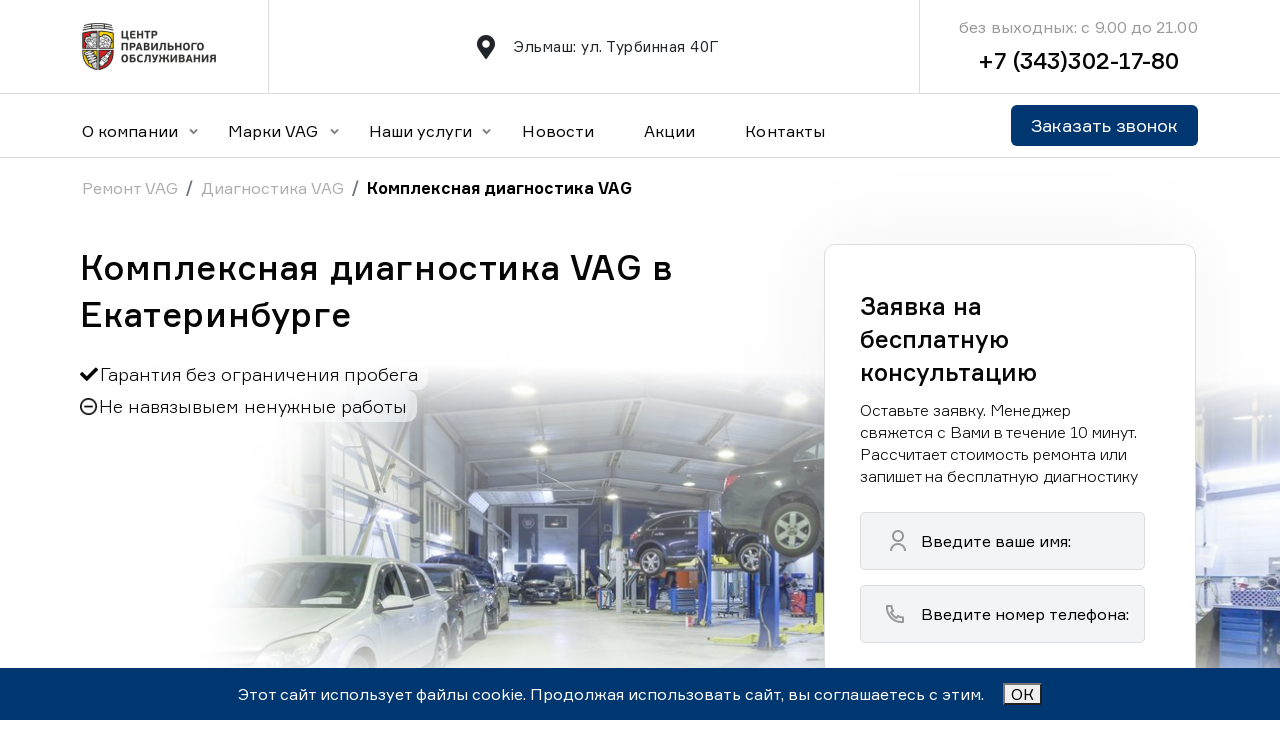

--- FILE ---
content_type: text/html; charset=utf-8
request_url: https://vag-garage.ru/kompleksnaya-diagnostika_vag_v_ekaterinburge
body_size: 32099
content:

<!DOCTYPE html>
<html lang="en">
<head>
    <meta name="yandex-verification" content="59b3c964506ddcfe" />
    <meta name="yandex-verification" content="d28c88f1c311554f" />
    <meta name="yandex-verification" content="4eeaee3c19f47fbf" />
    <meta name="yandex-verification" content="7fa725c1f08576cf" />
    <meta name="yandex-verification" content="1c4a22b1f50cc8a6" />
    <meta charset="UTF-8">
    <meta http-equiv="X-UA-Compatible" content="IE=edge">
    <meta name="viewport" content="width=device-width, initial-scale=1.0">
    
    <meta name="description" content="Комплексная диагностика VAG. Надежный автосервис с опытными механиками и современным оборудованием. Быстрое определение проблем и качественный сервис."/>
    <link rel="stylesheet" href="/static/css/all.min.css">
    <link rel="icon" href="/static/images/favicon.ico" type="image/x-icon">
    
    <link href="/static/css/bootstrap.min.css" rel="stylesheet" integrity="sha384-gH2yIJqKdNHPEq0n4Mqa/HGKIhSkIHeL5AyhkYV8i59U5AR6csBvApHHNl/vI1Bx" crossorigin="anonymous">
    
    <link rel="stylesheet"href="/static/css/swiper-bundle.min.css"/>
    
    <link rel="preconnect" href="https://fonts.googleapis.com">
    <link rel="stylesheet" href="/static/css/magnific-popup.css">
    <link rel="stylesheet" href="/static/css/magnific-popup.min.css">
    <link rel="preconnect" href="https://fonts.gstatic.com" crossorigin>
    <link href="https://fonts.googleapis.com/css2?family=Roboto+Serif:ital,opsz,wght@0,8..144,100;0,8..144,200;0,8..144,300;0,8..144,400;0,8..144,500;0,8..144,600;0,8..144,700;0,8..144,800;0,8..144,900;1,8..144,100;1,8..144,200;1,8..144,300;1,8..144,400;1,8..144,500;1,8..144,600;1,8..144,700;1,8..144,800&display=swap" rel="stylesheet">
    <link rel="stylesheet" href="/static/fonts/formula/stylesheet.css">
    
    <link rel="stylesheet" href="/static/css/index.css">
    <title>Комплексная диагностика VAG в Екатеринбурге||Центр Правильного Обслуживания</title>
</head>
<body>
    <!-- Yandex.Metrika counter -->
<script type="text/javascript" >
    (function(m,e,t,r,i,k,a){m[i]=m[i]||function(){(m[i].a=m[i].a||[]).push(arguments)};
    m[i].l=1*new Date();
    for (var j = 0; j < document.scripts.length; j++) {if (document.scripts[j].src === r) { return; }}
    k=e.createElement(t),a=e.getElementsByTagName(t)[0],k.async=1,k.src=r,a.parentNode.insertBefore(k,a)})
    (window, document, "script", "https://mc.yandex.ru/metrika/tag.js", "ym");
 
    ym(93929351, "init", {
         clickmap:true,
         trackLinks:true,
         accurateTrackBounce:true,
         webvisor:true
    });
 </script>
 <noscript><div><img src="https://mc.yandex.ru/watch/93929351" style="position:absolute; left:-9999px;" alt="" /></div></noscript>
 <!-- /Yandex.Metrika counter -->
 
<!-- Roistat Counter Start -->
<script>
  (function(w, d, s, h, id) {
      w.roistatProjectId = id; w.roistatHost = h;
      var p = d.location.protocol == "https:" ? "https://" : "http://";
      var u = /^.*roistat_visit=[^;]+(.*)?$/.test(d.cookie) ? "/dist/module.js" : "/api/site/1.0/"+id+"/init?referrer="+encodeURIComponent(d.location.href);
      var js = d.createElement(s); js.charset="UTF-8"; js.async = 1; js.src = p+h+u; var js2 = d.getElementsByTagName(s)[0]; js2.parentNode.insertBefore(js, js2);
  })(window, document, 'script', 'cloud.roistat.com', 'a431d3ab9ab2ee3a998c5a4d598212ec');
</script>
<!-- Roistat Counter End --> 
    <!-- Roistat Counter Start -->
<script>
    (function(w, d, s, h, id) {
        w.roistatProjectId = id; w.roistatHost = h;
        var p = d.location.protocol == "https:" ? "https://" : "http://";
        var u = /^.*roistat_visit=[^;]+(.*)?$/.test(d.cookie) ? "/dist/module.js" : "/api/site/1.0/"+id+"/init?referrer="+encodeURIComponent(d.location.href);
        var js = d.createElement(s); js.charset="UTF-8"; js.async = 1; js.src = p+h+u; var js2 = d.getElementsByTagName(s)[0]; js2.parentNode.insertBefore(js, js2);
    })(window, document, 'script', 'cloud.roistat.com', 'a431d3ab9ab2ee3a998c5a4d598212ec');
</script>
<!-- Roistat Counter End --> 
    <div class="wrapper overflow-hidden">
        

<!-- header section -->
<header>
    <div class="container">
        <div class="row">
            <div class="header_block d-flex align-items-center">
                <div class="col-lg-2 col-12 ">
                    <div class="header__top">
                        <div class="header__burger">
                            <span></span>
                        </div>
                        <div class="header_bottom burger_menu d-flex">
                            <li class="nav-item dropdown mb_menu">
                                <a class="nav-link dropdown_toggle" href="/company/about" role="button" data-bs-toggle="dropdown" aria-expanded="false">
                                    О компании
                                </a>
                                <ul class="dropdown-menu">
                                    <li><a class="dropdown-item" href="/company/workers">Сотрудники</a></li>
                                    <li><a class="dropdown-item" href="/company/reviews">Отзывы</a></li>
                                    <li><a class="dropdown-item" href="/company/partners">Партнеры</a></li>
                                    <li><a class="dropdown-item" href="/company/vacancy">Вакансии</a></li>
                                </ul>
                            </li>
                            
                            <li class="nav-item dropdown">
                                <p class="nav-link dropdown_toggle" role="button" data-bs-toggle="dropdown" aria-expanded="false">
                                    Марки VAG
                                </p>
                                <ul class="dropdown-menu">
                                    
                                        <li><a class="dropdown-item" href="/remont_porsche_v_ekaterinburge">Ремонт Porsche</a></li>
                                    
                                        <li><a class="dropdown-item" href="/remont_volkswagen_v_ekaterinburge">Ремонт Volkswagen</a></li>
                                    
                                        <li><a class="dropdown-item" href="/remont_bentley_v_ekaterinburge">Ремонт Bentley</a></li>
                                    
                                        <li><a class="dropdown-item" href="/remont_skoda_v_ekaterinburge">Ремонт Skoda</a></li>
                                    
                                        <li><a class="dropdown-item" href="/remont_audi_v_ekaterinburge">Ремонт Audi</a></li>
                                    
                                </ul>    
                            </li> 
                            
                            <li class="nav-item dropdown">
                                <p class="nav-link dropdown_toggle" role="button" data-bs-toggle="dropdown" aria-expanded="false" data-bs-auto-close="false">
                                    Наши услуги
                                </p>
                                <ul class="dropdown-menu">
                                    
                                        
                                        <li class="">
                                            <div class="dropdownn">
                                                <a href="/to_vag_v_ekaterinburge" class="dropbtn">Техническое обслуживание VAG</a>
                                                <div class="dropdown-contentt">
                                                    
                                                    <a href="/to-akpp_vag_v_ekaterinburge">ТО АКПП</a>
                                                    
                                                    <a href="/to-grm_vag_v_ekaterinburge">ТО ГРМ</a>
                                                    
                                                    <a href="/zamena-tehnicheskih-zhidkostej_vag_v_ekaterinburge">Замена технических жидкостей</a>
                                                    
                                                    <a href="/zamena-masla_vag_v_ekaterinburge">Замена масла</a>
                                                    
                                                    <a href="/zamena-rolika-natyazhitelya-privodnogo-remnya_vag_v_ekaterinburge">Замена ролика натяжителя приводного ремня</a>
                                                    
                                                    <a href="/zamena-privodnyh-remnej_vag_v_ekaterinburge">Замена приводных ремней</a>
                                                    
                                                    <a href="/zamena-vozdushnogo-filtra_vag_v_ekaterinburge">Замена воздушного фильтра</a>
                                                    
                                                    <a href="/zamena-salonnogo-filtra_vag_v_ekaterinburge">Замена салонного фильтра</a>
                                                    
                                                    <a href="/zamena-toplivnogo-filtra_vag_v_ekaterinburge">Замена топливного фильтра</a>
                                                    
                                                    <a href="/zamena-pompy-vodyanogo-nasosa_vag_v_ekaterinburge">Замена помпы (водяного насоса)</a>
                                                    
                                                    <a href="/zamena-svechej-zazhiganiya_vag_v_ekaterinburge">Замена свечей зажигания</a>
                                                    
                                                    <a href="/proverka-akb_vag_v_ekaterinburge">Проверка АКБ</a>
                                                    
                                                    <a href="/sbros-mezhservisnogo-intervala_vag_v_ekaterinburge">Сброс межсервисного интервала</a>
                                                    
                                                    <a href="/chistka-drosselnoj-zaslonki_vag_v_ekaterinburge">Чистка дроссельной заслонки</a>
                                                    
                                                    <a href="/snyatie-i-ustanovka-zashity-kartera_vag_v_ekaterinburge">Снятие и установка защиты картера</a>
                                                    
                                                </div>
                                            </div>
                                        </li>
                                        
                                        <li class="">
                                            <div class="dropdownn">
                                                <a href="/remont-dvigatelya_vag_v_ekaterinburge" class="dropbtn">Ремонт двигателя VAG</a>
                                                <div class="dropdown-contentt">
                                                    
                                                    <a href="/zamena-poddona-kartera_vag_v_ekaterinburge">Замена поддона картера</a>
                                                    
                                                    <a href="/zamena-vkladyshej_vag_v_ekaterinburge">Замена вкладышей</a>
                                                    
                                                    <a href="/remont-turbiny_vag_v_ekaterinburge">Ремонт турбины</a>
                                                    
                                                    <a href="/remont-sistemy-ohlazhdeniya_vag_v_ekaterinburge">Ремонт системы охлаждения</a>
                                                    
                                                    <a href="/zamena-gidrokompensatorov_vag_v_ekaterinburge">Замена гидрокомпенсаторов</a>
                                                    
                                                    <a href="/zamena-podushek-dvigatelya_vag_v_ekaterinburge">Замена подушек двигателя</a>
                                                    
                                                    <a href="/zamena-turbiny_vag_v_ekaterinburge">Замена турбины</a>
                                                    
                                                    <a href="/zamena-privodnogo-remnya_vag_v_ekaterinburge">Замена приводного ремня</a>
                                                    
                                                    <a href="/zamena-klapanov-s-pritirkoj_vag_v_ekaterinburge">Замена клапанов с притиркой</a>
                                                    
                                                    <a href="/zamena-napravlyayushih-vtulok-klapanov_vag_v_ekaterinburge">Замена направляющих втулок клапанов</a>
                                                    
                                                    <a href="/zamena-maslyanogo-nasosa_vag_v_ekaterinburge">Замена масляного насоса</a>
                                                    
                                                    <a href="/zamena-porshnevyh-kolec_vag_v_ekaterinburge">Замена поршневых колец</a>
                                                    
                                                    <a href="/zamena-porshnevoj-gruppy_vag_v_ekaterinburge">Замена поршневой группы</a>
                                                    
                                                    <a href="/obsluzhivanie-dvigatelya_vag_v_ekaterinburge">Обслуживание двигателя</a>
                                                    
                                                    <a href="/promyvka-dvigatelya_vag_v_ekaterinburge">Промывка двигателя</a>
                                                    
                                                    <a href="/pereborka-dvigatelya_vag_v_ekaterinburge">Переборка двигателя</a>
                                                    
                                                    <a href="/kapitalnyj-remont-dvigatelya_vag_v_ekaterinburge">Капитальный ремонт двигателя</a>
                                                    
                                                    <a href="/udalenie-sazhevogo-filtra_vag_v_ekaterinburge">Удаление сажевого фильтра</a>
                                                    
                                                    <a href="/zamena-prokladok-svechnyh-kolodcev_vag_v_ekaterinburge">Замена прокладок свечных колодцев</a>
                                                    
                                                    <a href="/zamena-svechej-nakalivaniya_vag_v_ekaterinburge">Замена свечей накаливания</a>
                                                    
                                                    <a href="/remont-bloka-cilindrov_vag_v_ekaterinburge">Ремонт блока цилиндров</a>
                                                    
                                                    <a href="/zamena-golovki-bloka-cilindrov-gbc_vag_v_ekaterinburge">Замена головки блока цилиндров (ГБЦ)</a>
                                                    
                                                    <a href="/remont-dizelnyh-dvigatelej_vag_v_ekaterinburge">Ремонт дизельных двигателей</a>
                                                    
                                                    <a href="/remont-kolenvala_vag_v_ekaterinburge">Ремонт коленчатого вала (коленвала)</a>
                                                    
                                                    <a href="/remont-raspredvala_vag_v_ekaterinburge">Ремонт распредвала</a>
                                                    
                                                    <a href="/remont-tnvd_vag_v_ekaterinburge">Ремонт ТНВД</a>
                                                    
                                                    <a href="/remont-forsunok_vag_v_ekaterinburge">Ремонт форсунок</a>
                                                    
                                                    <a href="/promyvka-radiatora_vag_v_ekaterinburge">Промывка радиатора</a>
                                                    
                                                </div>
                                            </div>
                                        </li>
                                        
                                        <li class="">
                                            <div class="dropdownn">
                                                <a href="/remont-transmissii_vag_v_ekaterinburge" class="dropbtn">Ремонт трансмиссии VAG</a>
                                                <div class="dropdown-contentt">
                                                    
                                                    <a href="/zamena-salnikov_vag_v_ekaterinburge">Замена сальников</a>
                                                    
                                                    <a href="/remont-akpp_vag_v_ekaterinburge">Ремонт АКПП</a>
                                                    
                                                    <a href="/remont-korobki-dsg_vag_v_ekaterinburge">Ремонт коробки DSG (ДСГ)</a>
                                                    
                                                    <a href="/remont-mkpp_vag_v_ekaterinburge">Ремонт МКПП</a>
                                                    
                                                    <a href="/remont-mostov_vag_v_ekaterinburge">Ремонт мостов</a>
                                                    
                                                    <a href="/remont-privodov_vag_v_ekaterinburge">Ремонт приводов</a>
                                                    
                                                    <a href="/remont-razdatochnoj-korobki_vag_v_ekaterinburge">Ремонт раздаточной коробки</a>
                                                    
                                                    <a href="/remont-reduktora_vag_v_ekaterinburge">Ремонт редуктора</a>
                                                    
                                                    <a href="/remont-scepleniya_vag_v_ekaterinburge">Ремонт сцепления</a>
                                                    
                                                </div>
                                            </div>
                                        </li>
                                        
                                        <li class="">
                                            <div class="dropdownn">
                                                <a href="/diagnostika_vag_v_ekaterinburge" class="dropbtn">Диагностика VAG</a>
                                                <div class="dropdown-contentt">
                                                    
                                                    <a href="/polnaya-diagnostika_vag_v_ekaterinburge">Полная диагностика</a>
                                                    
                                                    <a href="/kompleksnaya-diagnostika_vag_v_ekaterinburge">Комплексная диагностика</a>
                                                    
                                                    <a href="/elektronnaya-diagnostika_vag_v_ekaterinburge">Электронная диагностика</a>
                                                    
                                                    <a href="/diagnostika-sistem_vag_v_ekaterinburge">Диагностика систем</a>
                                                    
                                                    <a href="/diagnostika-neispravnostej_vag_v_ekaterinburge">Диагностика неисправностей</a>
                                                    
                                                    <a href="/kompyuternaya-diagnostika_vag_v_ekaterinburge">Компьютерная диагностика</a>
                                                    
                                                    <a href="/diagnostika-abs_vag_v_ekaterinburge">Диагностика  ABS</a>
                                                    
                                                    <a href="/diagnostika-dsg_vag_v_ekaterinburge">Диагностика DSG</a>
                                                    
                                                    <a href="/diagnostika-dvigatelya_vag_v_ekaterinburge">Диагностика двигателя</a>
                                                    
                                                    <a href="/diagnostika-kondicionerov_vag_v_ekaterinburge">Диагностика кондиционеров</a>
                                                    
                                                    <a href="/diagnostika-podveski_vag_v_ekaterinburge">Диагностика подвески</a>
                                                    
                                                    <a href="/diagnostika-tormoznoj-sistemy_vag_v_ekaterinburge">Диагностика тормозной системы</a>
                                                    
                                                    <a href="/diagnostika-rulevogo-upravleniya_vag_v_ekaterinburge">Диагностика рулевого управления</a>
                                                    
                                                    <a href="/diagnostika-transmissii_vag_v_ekaterinburge">Диагностика трансмиссии</a>
                                                    
                                                </div>
                                            </div>
                                        </li>
                                        
                                        <li class="">
                                            <div class="dropdownn">
                                                <a href="/remont-hodovoj_vag_v_ekaterinburge" class="dropbtn">Ремонт ходовой VAG</a>
                                                <div class="dropdown-contentt">
                                                    
                                                    <a href="/zamena-sharovoj-opory_vag_v_ekaterinburge">Замена шаровой опоры</a>
                                                    
                                                    <a href="/remont-rulevoj-rejki_vag_v_ekaterinburge">Ремонт рулевой рейки</a>
                                                    
                                                    <a href="/remont-rulevogo-upravleniya_vag_v_ekaterinburge">Ремонт рулевого управления</a>
                                                    
                                                </div>
                                            </div>
                                        </li>
                                        
                                        <li class="">
                                            <div class="dropdownn">
                                                <a href="/remont-podveski_vag_v_ekaterinburge" class="dropbtn">Ремонт подвески VAG</a>
                                                <div class="dropdown-contentt">
                                                    
                                                    <a href="/zamena-amortizatorov_vag_v_ekaterinburge">Замена амортизаторов</a>
                                                    
                                                    <a href="/remont-zadnej-podveski_vag_v_ekaterinburge">Ремонт задней подвески</a>
                                                    
                                                    <a href="/remont-perednej-podveski_vag_v_ekaterinburge">Ремонт передней подвески</a>
                                                    
                                                    <a href="/remont-pnevmopodveski_vag_v_ekaterinburge">Ремонт пневмоподвески</a>
                                                    
                                                    <a href="/zamena-pruzhin-podveski_vag_v_ekaterinburge">Замена пружин подвески</a>
                                                    
                                                    <a href="/zamena-sajlentblokov-podveski_vag_v_ekaterinburge">Замена сайлентблоков подвески</a>
                                                    
                                                    <a href="/zamena-rychaga-podveski_vag_v_ekaterinburge">Замена рычага подвески</a>
                                                    
                                                    <a href="/zamena-pruzhiny-podveski_vag_v_ekaterinburge">Замена пружины подвески</a>
                                                    
                                                    <a href="/zamena-podveski_vag_v_ekaterinburge">Замена подвески</a>
                                                    
                                                    <a href="/zamena-stupicy_vag_v_ekaterinburge">Замена ступицы</a>
                                                    
                                                    <a href="/zamena-podshipnika-stupicy_vag_v_ekaterinburge">Замена подшипника ступицы</a>
                                                    
                                                    <a href="/zamena-opornogo-podshipnika_vag_v_ekaterinburge">Замена опорного подшипника</a>
                                                    
                                                    <a href="/zamena-povorotnogo-kulaka_vag_v_ekaterinburge">Замена поворотного кулака</a>
                                                    
                                                    <a href="/zamena-vyzhimnogo-podshipnika_vag_v_ekaterinburge">Замена выжимного подшипника</a>
                                                    
                                                    <a href="/zamena-podshipnika-pervichnogo-vala_vag_v_ekaterinburge">Замена подшипника первичного вала</a>
                                                    
                                                    <a href="/zamena-stoek-stabilizatora_vag_v_ekaterinburge">Замена стоек стабилизатора</a>
                                                    
                                                    <a href="/zamena-vtulok-stabilizatora_vag_v_ekaterinburge">Замена втулок стабилизатора</a>
                                                    
                                                    <a href="/zamena-stabilizatorov_vag_v_ekaterinburge">Замена стабилизаторов</a>
                                                    
                                                </div>
                                            </div>
                                        </li>
                                        
                                        <li class="">
                                            <div class="dropdownn">
                                                <a href="/remont-tormoznoj-sistemy_vag_v_ekaterinburge" class="dropbtn">Ремонт тормозной системы VAG</a>
                                                <div class="dropdown-contentt">
                                                    
                                                    <a href="/zamena-tormoznyh-diskov_vag_v_ekaterinburge">Замена тормозных дисков</a>
                                                    
                                                    <a href="/prokachka-tormoznoj-sistemy_vag_v_ekaterinburge">Прокачка тормозной системы</a>
                                                    
                                                    <a href="/zamena-vakuumnogo-usilitelya_vag_v_ekaterinburge">Замена вакуумного усилителя</a>
                                                    
                                                    <a href="/zamena-tormoznyh-trubok_vag_v_ekaterinburge">Замена тормозных трубок</a>
                                                    
                                                    <a href="/zamena-kolodok-stoyanochnogo-tormoza_vag_v_ekaterinburge">Замена колодок стояночного тормоза</a>
                                                    
                                                    <a href="/zamena-tormoznyh-shlangov_vag_v_ekaterinburge">Замена тормозных шлангов</a>
                                                    
                                                    <a href="/zamena-trosa-ruchnogo-tormoza_vag_v_ekaterinburge">Замена троса ручного тормоза</a>
                                                    
                                                    <a href="/remont-ruchnogo-tormoza_vag_v_ekaterinburge">Ремонт ручного тормоза</a>
                                                    
                                                    <a href="/zamena-tormoznogo-cilindra_vag_v_ekaterinburge">Замена тормозного цилиндра</a>
                                                    
                                                    <a href="/zamena-tormoznyh-kolodok_vag_v_ekaterinburge">Замена тормозных колодок</a>
                                                    
                                                    <a href="/remont-i-obsluzhivanie-tormoznogo-supporta_vag_v_ekaterinburge">Ремонт и обслуживание тормозного суппорта</a>
                                                    
                                                </div>
                                            </div>
                                        </li>
                                        
                                        <li class="">
                                            <div class="dropdownn">
                                                <a href="/remont-klimaticheskih-sistem_vag_v_ekaterinburge" class="dropbtn">Ремонт климатических систем VAG</a>
                                                <div class="dropdown-contentt">
                                                    
                                                    <a href="/remont-kondicionera_vag_v_ekaterinburge">Ремонт кондиционера</a>
                                                    
                                                    <a href="/remont-i-zamena-pechki_vag_v_ekaterinburge">Ремонт и замена печки</a>
                                                    
                                                </div>
                                            </div>
                                        </li>
                                        
                                        <li class="">
                                            <div class="dropdownn">
                                                <a href="/remont-elektrooborudovaniya_vag_v_ekaterinburge" class="dropbtn">Ремонт электрооборудования VAG</a>
                                                <div class="dropdown-contentt">
                                                    
                                                    <a href="/remont-generatora_vag_v_ekaterinburge">Ремонт генератора</a>
                                                    
                                                    <a href="/remont-i-zamena-datchikov_vag_v_ekaterinburge">Ремонт и замена датчиков</a>
                                                    
                                                    <a href="/dopolnitelnoe-oborudovanie_vag_v_ekaterinburge">Дополнительное оборудование</a>
                                                    
                                                    <a href="/remont-osvesheniya_vag_v_ekaterinburge">Ремонт освещения</a>
                                                    
                                                    <a href="/remont-startera_vag_v_ekaterinburge">Ремонт стартера</a>
                                                    
                                                    <a href="/zamena-rele-regulyatora_vag_v_ekaterinburge">Замена реле регулятора</a>
                                                    
                                                    <a href="/zamena-toplivnogo-nasosa_vag_v_ekaterinburge">Замена топливного насоса</a>
                                                    
                                                    <a href="/obsluzhivanie-akb_vag_v_ekaterinburge">Обслуживание АКБ</a>
                                                    
                                                    <a href="/remont-elektriki_vag_v_ekaterinburge">Ремонт электрики</a>
                                                    
                                                    <a href="/remont-elektroprovodki_vag_v_ekaterinburge">Ремонт электропроводки</a>
                                                    
                                                    <a href="/zamena-termostata_vag_v_ekaterinburge">Замена термостата</a>
                                                    
                                                </div>
                                            </div>
                                        </li>
                                        
                                        <li class="">
                                            <div class="dropdownn">
                                                <a href="/kuzovnoj-remont_vag_v_ekaterinburge" class="dropbtn">Кузовной ремонт VAG</a>
                                                <div class="dropdown-contentt">
                                                    
                                                    <a href="/remont-i-zamena-bagazhnika_vag_v_ekaterinburge">Ремонт и замена багажника</a>
                                                    
                                                    <a href="/remont-i-zamena-bampera_vag_v_ekaterinburge">Ремонт и замена бампера</a>
                                                    
                                                    <a href="/remont-i-zamena-dveri_vag_v_ekaterinburge">Ремонт и замена двери</a>
                                                    
                                                    <a href="/antikorrozijnaya-obrabotka-kuzova_vag_v_ekaterinburge">Антикоррозийная обработка кузова</a>
                                                    
                                                    <a href="/vosstanovlenie-geometrii-kuzova_vag_v_ekaterinburge">Восстановление геометрии кузова</a>
                                                    
                                                    <a href="/remont-lonzherona_vag_v_ekaterinburge">Ремонт лонжерона</a>
                                                    
                                                    <a href="/remont-i-zamena-bokovyh-zerkal_vag_v_ekaterinburge">Ремонт и замена боковых зеркал</a>
                                                    
                                                    <a href="/remont-i-zamena-kapota_vag_v_ekaterinburge">Ремонт и замена капота</a>
                                                    
                                                    <a href="/remont-i-zamena-kryla_vag_v_ekaterinburge">Ремонт и замена крыла</a>
                                                    
                                                    <a href="/remont-i-kryshi_vag_v_ekaterinburge">Ремонт крыши</a>
                                                    
                                                    <a href="/remont-i-zamena-porogov_vag_v_ekaterinburge">Ремонт и замена порогов</a>
                                                    
                                                    <a href="/kuzovnye-raboty_vag_v_ekaterinburge">Кузовные работы</a>
                                                    
                                                    <a href="/pokrasochnye-raboty_vag_v_ekaterinburge">Покрасочные работы</a>
                                                    
                                                </div>
                                            </div>
                                        </li>
                                        
                                        <li class="">
                                            <div class="dropdownn">
                                                <a href="/shod-razval_vag_v_ekaterinburge" class="dropbtn">Сход-развал VAG</a>
                                                <div class="dropdown-contentt">
                                                    
                                                    <a href="/regulirovka-shod-razvala_vag_v_ekaterinburge">Регулировка сход развала</a>
                                                    
                                                    <a href="/3d-shod-razval_vag_v_ekaterinburge">3D сход-развал</a>
                                                    
                                                </div>
                                            </div>
                                        </li>
                                        
                                    
                              </ul>
                            </li>

                            <li class="nav-item">
                                  <a class="nav-link" href="/blog">Новости</a>
                            </li>
                            <li class="nav-item">
                                <a class="nav-link" href="/promotions">Акции</a>
                            </li>
                            <li class="nav-item">
                                  <a class="nav-link" href="/company/contact">Контакты</a>
                            </li>
                        </div>
                        <div class=" header_item header_logo d-flex align-items-center">
                            <a href="/">
                                <img src="/static/images/logo.svg" alt="logo">
                            </a>
                        </div>
                        <div class="header_bottom_right">
                            <button >Заказать звонок</button>
                        </div>
                        
                    </div>
                    <div class="burger_menu_bottom">
                        <div class="burger_menu_address">
                            <div class="time_work">
                                <div class="header_item contact_number text-end d-flex justify-content-center flex-column">
                                    <div class="text">без выходных: с 9.00 до 21.00</div>
                                    <a href="tel:+73433021780" class="phone_number">+7 (343)302-17-80</a>
                                </div>
                            </div>
                            <div class="address_work">
                                <div class="header_item location d-flex align-items-center">
                                    <div class="location_img">
                                        <i class="fa-solid fa-location-dot"></i>                    </div>
                                    <div class="location_information">
                                        Эльмаш: ул. Турбинная 40Г <br>
                                    </div>
                                </div>
                            </div>
                        </div>
                    </div>
                    
                   
                </div>
                <div class="col-lg-7 col-6 col-12">

                    <div class="boundary header_item location d-flex align-items-center">
                        <div class="location_img">
                            <i class="fa-solid fa-location-dot"></i>                    </div>
                        <div class="location_information">
                            Эльмаш: ул. Турбинная 40Г
                        </div>
                    </div>
                </div>
                <div class="col-lg-3 col-6 col-12">
                    <div class="boundary header_item contact_number text-end d-flex justify-content-center flex-column">
                        <div class="text">без выходных: с 9.00 до 21.00</div>
                        <a href="tel:+73433021780" class="phone_number">+7 (343)302-17-80</a>
                    </div>
                </div>
                
                
            </div>
        </div>
    </div>
</header>
<div class="header_last">
    <div class="container">
        <div class="row">
            <div class="header_bottom_wrapper  d-flex justify-content-between align-items-center">
                <div class="header_bottom burger_menu d-flex">
                    <li class="nav-item dropdown">
                        <a class="nav-link dropdown_toggle" href="/company/about" role="button" data-bs-toggle="dropdown" aria-expanded="false">
                          О компании
                        </a>
                        <ul class="dropdown-menu">
                          <li><a class="dropdown-item" href="/company/workers">Сотрудники</a></li>
                          <li><a class="dropdown-item" href="/company/reviews">Отзывы</a></li>
                          <li><a class="dropdown-item" href="/company/partners">Партнеры</a></li>
                          <li><a class="dropdown-item" href="/company/vacancy">Вакансии</a></li>
                        </ul>
                    </li>
                    
                    <li class="nav-item dropdown">
                        <p class="nav-link dropdown_toggle" role="button" data-bs-toggle="dropdown" aria-expanded="false">
                            Марки VAG
                        </p>
                        <ul class="dropdown-menu">
                            
                                <li class="">
                                    <div class="dropdownn">
                                        <a href="/remont_porsche_v_ekaterinburge" class="dropbtn">Ремонт Porsche</a>
                                        <div class="dropdown-contentt">
                                            
                                                <a href="/remont_porsche_911">Ремонт Porsche 911</a>
                                            
                                                <a href="/remont_porsche_cayenne">Ремонт Porsche Cayenne</a>
                                            
                                                <a href="/remont_porsche_cayman">Ремонт Porsche Cayman</a>
                                            
                                                <a href="/remont_porsche_boxter">Ремонт Porsche Boxter</a>
                                            
                                                <a href="/remont_porsche_panamera">Ремонт Porsche Panamera</a>
                                            
                                                <a href="/remont_porsche_macan">Ремонт Porsche Macan</a>
                                            
                                        </div>
                                    </div>
                                </li>
                            
                                <li class="">
                                    <div class="dropdownn">
                                        <a href="/remont_volkswagen_v_ekaterinburge" class="dropbtn">Ремонт Volkswagen</a>
                                        <div class="dropdown-contentt">
                                            
                                                <a href="/remont_volkswagen_tiguan">Ремонт Volkswagen Tiguan</a>
                                            
                                                <a href="/remont_volkswagen_polo">Ремонт Volkswagen Polo</a>
                                            
                                                <a href="/remont_volkswagen_jetta">Ремонт Volkswagen Jetta</a>
                                            
                                                <a href="/remont_volkswagen_golf">Ремонт Volkswagen Golf</a>
                                            
                                                <a href="/remont_volkswagen_caddy">Ремонт Volkswagen Caddy</a>
                                            
                                                <a href="/remont_volkswagen_amarok">Ремонт Volkswagen Amarok</a>
                                            
                                                <a href="/remont_volkswagen_touareg">Ремонт Volkswagen Touareg</a>
                                            
                                                <a href="/remont_volkswagen_sirocco">Ремонт Volkswagen Sirocco</a>
                                            
                                                <a href="/remont_volkswagen_multivan">Ремонт Volkswagen Multivan</a>
                                            
                                                <a href="/remont_volkswagen_passat">Ремонт Volkswagen Passat</a>
                                            
                                        </div>
                                    </div>
                                </li>
                            
                                <li class="">
                                    <div class="dropdownn">
                                        <a href="/remont_bentley_v_ekaterinburge" class="dropbtn">Ремонт Bentley</a>
                                        <div class="dropdown-contentt">
                                            
                                                <a href="/remont_bentley_continental-gt">Ремонт Bentley Continental GT</a>
                                            
                                                <a href="/remont_bentley_bentayga">Ремонт Bentley Bentayga</a>
                                            
                                                <a href="/remont_bentley_mulsanne">Ремонт Bentley Mulsanne</a>
                                            
                                        </div>
                                    </div>
                                </li>
                            
                                <li class="">
                                    <div class="dropdownn">
                                        <a href="/remont_skoda_v_ekaterinburge" class="dropbtn">Ремонт Skoda</a>
                                        <div class="dropdown-contentt">
                                            
                                                <a href="/remont_skoda_fabia">Ремонт Skoda Fabia</a>
                                            
                                                <a href="/remont_skoda_octavia">Ремонт Skoda Octavia</a>
                                            
                                                <a href="/remont_skoda_yeti">Ремонт Skoda Yeti</a>
                                            
                                                <a href="/remont_skoda_rapid">Ремонт Skoda Rapid</a>
                                            
                                                <a href="/remont_skoda_kodiaq">Ремонт Skoda Kodiaq</a>
                                            
                                                <a href="/remont_skoda_superb">Ремонт Skoda Superb</a>
                                            
                                                <a href="/remont_skoda_roomster">Ремонт Skoda Roomster</a>
                                            
                                                <a href="/remont_skoda_karoq">Ремонт Skoda Karoq</a>
                                            
                                        </div>
                                    </div>
                                </li>
                            
                                <li class="">
                                    <div class="dropdownn">
                                        <a href="/remont_audi_v_ekaterinburge" class="dropbtn">Ремонт Audi</a>
                                        <div class="dropdown-contentt">
                                            
                                                <a href="/remont_audi_a1">Ремонт Audi A1</a>
                                            
                                                <a href="/remont_audi_a3">Ремонт Audi A3</a>
                                            
                                                <a href="/remont_audi_a4">Ремонт Audi A4</a>
                                            
                                                <a href="/remont_audi_a5">Ремонт Audi A5</a>
                                            
                                                <a href="/remont_audi_a6">Ремонт Audi A6</a>
                                            
                                                <a href="/remont_audi_a7">Ремонт Audi A7</a>
                                            
                                                <a href="/remont_audi_a8">Ремонт Audi A8</a>
                                            
                                                <a href="/remont_audi_q5">Ремонт Audi Q5</a>
                                            
                                                <a href="/remont_audi_q3">Ремонт Audi Q3</a>
                                            
                                                <a href="/remont_audi_q7">Ремонт Audi Q7</a>
                                            
                                                <a href="/remont_audi_q8">Ремонт Audi Q8</a>
                                            
                                        </div>
                                    </div>
                                </li>
                            
                        </ul>
                    </li> 
                    
                    <li class="nav-item dropdown">
                          <p class="nav-link dropdown_toggle" role="button" data-bs-toggle="dropdown" aria-expanded="false">
                              Наши услуги
                          </p>
                          <ul class="dropdown-menu">
                            
                                    
                                    <li class="">
                                        <div class="dropdownn">
                                            <a href="/to_vag_v_ekaterinburge" class="dropbtn">Техническое обслуживание VAG</a>
                                            <div class="dropdown-contentt">
                                                
                                                <a href="/to-akpp_vag_v_ekaterinburge">ТО АКПП</a>
                                                
                                                <a href="/to-grm_vag_v_ekaterinburge">ТО ГРМ</a>
                                                
                                                <a href="/zamena-tehnicheskih-zhidkostej_vag_v_ekaterinburge">Замена технических жидкостей</a>
                                                
                                                <a href="/zamena-masla_vag_v_ekaterinburge">Замена масла</a>
                                                
                                                <a href="/zamena-rolika-natyazhitelya-privodnogo-remnya_vag_v_ekaterinburge">Замена ролика натяжителя приводного ремня</a>
                                                
                                                <a href="/zamena-privodnyh-remnej_vag_v_ekaterinburge">Замена приводных ремней</a>
                                                
                                                <a href="/zamena-vozdushnogo-filtra_vag_v_ekaterinburge">Замена воздушного фильтра</a>
                                                
                                                <a href="/zamena-salonnogo-filtra_vag_v_ekaterinburge">Замена салонного фильтра</a>
                                                
                                                <a href="/zamena-toplivnogo-filtra_vag_v_ekaterinburge">Замена топливного фильтра</a>
                                                
                                                <a href="/zamena-pompy-vodyanogo-nasosa_vag_v_ekaterinburge">Замена помпы (водяного насоса)</a>
                                                
                                                <a href="/zamena-svechej-zazhiganiya_vag_v_ekaterinburge">Замена свечей зажигания</a>
                                                
                                                <a href="/proverka-akb_vag_v_ekaterinburge">Проверка АКБ</a>
                                                
                                                <a href="/sbros-mezhservisnogo-intervala_vag_v_ekaterinburge">Сброс межсервисного интервала</a>
                                                
                                                <a href="/chistka-drosselnoj-zaslonki_vag_v_ekaterinburge">Чистка дроссельной заслонки</a>
                                                
                                                <a href="/snyatie-i-ustanovka-zashity-kartera_vag_v_ekaterinburge">Снятие и установка защиты картера</a>
                                                
                                            </div>
                                            </div>
                                    </li>
                                    
                                    <li class="">
                                        <div class="dropdownn">
                                            <a href="/remont-dvigatelya_vag_v_ekaterinburge" class="dropbtn">Ремонт двигателя VAG</a>
                                            <div class="dropdown-contentt">
                                                
                                                <a href="/zamena-poddona-kartera_vag_v_ekaterinburge">Замена поддона картера</a>
                                                
                                                <a href="/zamena-vkladyshej_vag_v_ekaterinburge">Замена вкладышей</a>
                                                
                                                <a href="/remont-turbiny_vag_v_ekaterinburge">Ремонт турбины</a>
                                                
                                                <a href="/remont-sistemy-ohlazhdeniya_vag_v_ekaterinburge">Ремонт системы охлаждения</a>
                                                
                                                <a href="/zamena-gidrokompensatorov_vag_v_ekaterinburge">Замена гидрокомпенсаторов</a>
                                                
                                                <a href="/zamena-podushek-dvigatelya_vag_v_ekaterinburge">Замена подушек двигателя</a>
                                                
                                                <a href="/zamena-turbiny_vag_v_ekaterinburge">Замена турбины</a>
                                                
                                                <a href="/zamena-privodnogo-remnya_vag_v_ekaterinburge">Замена приводного ремня</a>
                                                
                                                <a href="/zamena-klapanov-s-pritirkoj_vag_v_ekaterinburge">Замена клапанов с притиркой</a>
                                                
                                                <a href="/zamena-napravlyayushih-vtulok-klapanov_vag_v_ekaterinburge">Замена направляющих втулок клапанов</a>
                                                
                                                <a href="/zamena-maslyanogo-nasosa_vag_v_ekaterinburge">Замена масляного насоса</a>
                                                
                                                <a href="/zamena-porshnevyh-kolec_vag_v_ekaterinburge">Замена поршневых колец</a>
                                                
                                                <a href="/zamena-porshnevoj-gruppy_vag_v_ekaterinburge">Замена поршневой группы</a>
                                                
                                                <a href="/obsluzhivanie-dvigatelya_vag_v_ekaterinburge">Обслуживание двигателя</a>
                                                
                                                <a href="/promyvka-dvigatelya_vag_v_ekaterinburge">Промывка двигателя</a>
                                                
                                                <a href="/pereborka-dvigatelya_vag_v_ekaterinburge">Переборка двигателя</a>
                                                
                                                <a href="/kapitalnyj-remont-dvigatelya_vag_v_ekaterinburge">Капитальный ремонт двигателя</a>
                                                
                                                <a href="/udalenie-sazhevogo-filtra_vag_v_ekaterinburge">Удаление сажевого фильтра</a>
                                                
                                                <a href="/zamena-prokladok-svechnyh-kolodcev_vag_v_ekaterinburge">Замена прокладок свечных колодцев</a>
                                                
                                                <a href="/zamena-svechej-nakalivaniya_vag_v_ekaterinburge">Замена свечей накаливания</a>
                                                
                                                <a href="/remont-bloka-cilindrov_vag_v_ekaterinburge">Ремонт блока цилиндров</a>
                                                
                                                <a href="/zamena-golovki-bloka-cilindrov-gbc_vag_v_ekaterinburge">Замена головки блока цилиндров (ГБЦ)</a>
                                                
                                                <a href="/remont-dizelnyh-dvigatelej_vag_v_ekaterinburge">Ремонт дизельных двигателей</a>
                                                
                                                <a href="/remont-kolenvala_vag_v_ekaterinburge">Ремонт коленчатого вала (коленвала)</a>
                                                
                                                <a href="/remont-raspredvala_vag_v_ekaterinburge">Ремонт распредвала</a>
                                                
                                                <a href="/remont-tnvd_vag_v_ekaterinburge">Ремонт ТНВД</a>
                                                
                                                <a href="/remont-forsunok_vag_v_ekaterinburge">Ремонт форсунок</a>
                                                
                                                <a href="/promyvka-radiatora_vag_v_ekaterinburge">Промывка радиатора</a>
                                                
                                            </div>
                                            </div>
                                    </li>
                                    
                                    <li class="">
                                        <div class="dropdownn">
                                            <a href="/remont-transmissii_vag_v_ekaterinburge" class="dropbtn">Ремонт трансмиссии VAG</a>
                                            <div class="dropdown-contentt">
                                                
                                                <a href="/zamena-salnikov_vag_v_ekaterinburge">Замена сальников</a>
                                                
                                                <a href="/remont-akpp_vag_v_ekaterinburge">Ремонт АКПП</a>
                                                
                                                <a href="/remont-korobki-dsg_vag_v_ekaterinburge">Ремонт коробки DSG (ДСГ)</a>
                                                
                                                <a href="/remont-mkpp_vag_v_ekaterinburge">Ремонт МКПП</a>
                                                
                                                <a href="/remont-mostov_vag_v_ekaterinburge">Ремонт мостов</a>
                                                
                                                <a href="/remont-privodov_vag_v_ekaterinburge">Ремонт приводов</a>
                                                
                                                <a href="/remont-razdatochnoj-korobki_vag_v_ekaterinburge">Ремонт раздаточной коробки</a>
                                                
                                                <a href="/remont-reduktora_vag_v_ekaterinburge">Ремонт редуктора</a>
                                                
                                                <a href="/remont-scepleniya_vag_v_ekaterinburge">Ремонт сцепления</a>
                                                
                                            </div>
                                            </div>
                                    </li>
                                    
                                    <li class="">
                                        <div class="dropdownn">
                                            <a href="/diagnostika_vag_v_ekaterinburge" class="dropbtn">Диагностика VAG</a>
                                            <div class="dropdown-contentt">
                                                
                                                <a href="/polnaya-diagnostika_vag_v_ekaterinburge">Полная диагностика</a>
                                                
                                                <a href="/kompleksnaya-diagnostika_vag_v_ekaterinburge">Комплексная диагностика</a>
                                                
                                                <a href="/elektronnaya-diagnostika_vag_v_ekaterinburge">Электронная диагностика</a>
                                                
                                                <a href="/diagnostika-sistem_vag_v_ekaterinburge">Диагностика систем</a>
                                                
                                                <a href="/diagnostika-neispravnostej_vag_v_ekaterinburge">Диагностика неисправностей</a>
                                                
                                                <a href="/kompyuternaya-diagnostika_vag_v_ekaterinburge">Компьютерная диагностика</a>
                                                
                                                <a href="/diagnostika-abs_vag_v_ekaterinburge">Диагностика  ABS</a>
                                                
                                                <a href="/diagnostika-dsg_vag_v_ekaterinburge">Диагностика DSG</a>
                                                
                                                <a href="/diagnostika-dvigatelya_vag_v_ekaterinburge">Диагностика двигателя</a>
                                                
                                                <a href="/diagnostika-kondicionerov_vag_v_ekaterinburge">Диагностика кондиционеров</a>
                                                
                                                <a href="/diagnostika-podveski_vag_v_ekaterinburge">Диагностика подвески</a>
                                                
                                                <a href="/diagnostika-tormoznoj-sistemy_vag_v_ekaterinburge">Диагностика тормозной системы</a>
                                                
                                                <a href="/diagnostika-rulevogo-upravleniya_vag_v_ekaterinburge">Диагностика рулевого управления</a>
                                                
                                                <a href="/diagnostika-transmissii_vag_v_ekaterinburge">Диагностика трансмиссии</a>
                                                
                                            </div>
                                            </div>
                                    </li>
                                    
                                    <li class="">
                                        <div class="dropdownn">
                                            <a href="/remont-hodovoj_vag_v_ekaterinburge" class="dropbtn">Ремонт ходовой VAG</a>
                                            <div class="dropdown-contentt">
                                                
                                                <a href="/zamena-sharovoj-opory_vag_v_ekaterinburge">Замена шаровой опоры</a>
                                                
                                                <a href="/remont-rulevoj-rejki_vag_v_ekaterinburge">Ремонт рулевой рейки</a>
                                                
                                                <a href="/remont-rulevogo-upravleniya_vag_v_ekaterinburge">Ремонт рулевого управления</a>
                                                
                                            </div>
                                            </div>
                                    </li>
                                    
                                    <li class="">
                                        <div class="dropdownn">
                                            <a href="/remont-podveski_vag_v_ekaterinburge" class="dropbtn">Ремонт подвески VAG</a>
                                            <div class="dropdown-contentt">
                                                
                                                <a href="/zamena-amortizatorov_vag_v_ekaterinburge">Замена амортизаторов</a>
                                                
                                                <a href="/remont-zadnej-podveski_vag_v_ekaterinburge">Ремонт задней подвески</a>
                                                
                                                <a href="/remont-perednej-podveski_vag_v_ekaterinburge">Ремонт передней подвески</a>
                                                
                                                <a href="/remont-pnevmopodveski_vag_v_ekaterinburge">Ремонт пневмоподвески</a>
                                                
                                                <a href="/zamena-pruzhin-podveski_vag_v_ekaterinburge">Замена пружин подвески</a>
                                                
                                                <a href="/zamena-sajlentblokov-podveski_vag_v_ekaterinburge">Замена сайлентблоков подвески</a>
                                                
                                                <a href="/zamena-rychaga-podveski_vag_v_ekaterinburge">Замена рычага подвески</a>
                                                
                                                <a href="/zamena-pruzhiny-podveski_vag_v_ekaterinburge">Замена пружины подвески</a>
                                                
                                                <a href="/zamena-podveski_vag_v_ekaterinburge">Замена подвески</a>
                                                
                                                <a href="/zamena-stupicy_vag_v_ekaterinburge">Замена ступицы</a>
                                                
                                                <a href="/zamena-podshipnika-stupicy_vag_v_ekaterinburge">Замена подшипника ступицы</a>
                                                
                                                <a href="/zamena-opornogo-podshipnika_vag_v_ekaterinburge">Замена опорного подшипника</a>
                                                
                                                <a href="/zamena-povorotnogo-kulaka_vag_v_ekaterinburge">Замена поворотного кулака</a>
                                                
                                                <a href="/zamena-vyzhimnogo-podshipnika_vag_v_ekaterinburge">Замена выжимного подшипника</a>
                                                
                                                <a href="/zamena-podshipnika-pervichnogo-vala_vag_v_ekaterinburge">Замена подшипника первичного вала</a>
                                                
                                                <a href="/zamena-stoek-stabilizatora_vag_v_ekaterinburge">Замена стоек стабилизатора</a>
                                                
                                                <a href="/zamena-vtulok-stabilizatora_vag_v_ekaterinburge">Замена втулок стабилизатора</a>
                                                
                                                <a href="/zamena-stabilizatorov_vag_v_ekaterinburge">Замена стабилизаторов</a>
                                                
                                            </div>
                                            </div>
                                    </li>
                                    
                                    <li class="">
                                        <div class="dropdownn">
                                            <a href="/remont-tormoznoj-sistemy_vag_v_ekaterinburge" class="dropbtn">Ремонт тормозной системы VAG</a>
                                            <div class="dropdown-contentt">
                                                
                                                <a href="/zamena-tormoznyh-diskov_vag_v_ekaterinburge">Замена тормозных дисков</a>
                                                
                                                <a href="/prokachka-tormoznoj-sistemy_vag_v_ekaterinburge">Прокачка тормозной системы</a>
                                                
                                                <a href="/zamena-vakuumnogo-usilitelya_vag_v_ekaterinburge">Замена вакуумного усилителя</a>
                                                
                                                <a href="/zamena-tormoznyh-trubok_vag_v_ekaterinburge">Замена тормозных трубок</a>
                                                
                                                <a href="/zamena-kolodok-stoyanochnogo-tormoza_vag_v_ekaterinburge">Замена колодок стояночного тормоза</a>
                                                
                                                <a href="/zamena-tormoznyh-shlangov_vag_v_ekaterinburge">Замена тормозных шлангов</a>
                                                
                                                <a href="/zamena-trosa-ruchnogo-tormoza_vag_v_ekaterinburge">Замена троса ручного тормоза</a>
                                                
                                                <a href="/remont-ruchnogo-tormoza_vag_v_ekaterinburge">Ремонт ручного тормоза</a>
                                                
                                                <a href="/zamena-tormoznogo-cilindra_vag_v_ekaterinburge">Замена тормозного цилиндра</a>
                                                
                                                <a href="/zamena-tormoznyh-kolodok_vag_v_ekaterinburge">Замена тормозных колодок</a>
                                                
                                                <a href="/remont-i-obsluzhivanie-tormoznogo-supporta_vag_v_ekaterinburge">Ремонт и обслуживание тормозного суппорта</a>
                                                
                                            </div>
                                            </div>
                                    </li>
                                    
                                    <li class="">
                                        <div class="dropdownn">
                                            <a href="/remont-klimaticheskih-sistem_vag_v_ekaterinburge" class="dropbtn">Ремонт климатических систем VAG</a>
                                            <div class="dropdown-contentt">
                                                
                                                <a href="/remont-kondicionera_vag_v_ekaterinburge">Ремонт кондиционера</a>
                                                
                                                <a href="/remont-i-zamena-pechki_vag_v_ekaterinburge">Ремонт и замена печки</a>
                                                
                                            </div>
                                            </div>
                                    </li>
                                    
                                    <li class="">
                                        <div class="dropdownn">
                                            <a href="/remont-elektrooborudovaniya_vag_v_ekaterinburge" class="dropbtn">Ремонт электрооборудования VAG</a>
                                            <div class="dropdown-contentt">
                                                
                                                <a href="/remont-generatora_vag_v_ekaterinburge">Ремонт генератора</a>
                                                
                                                <a href="/remont-i-zamena-datchikov_vag_v_ekaterinburge">Ремонт и замена датчиков</a>
                                                
                                                <a href="/dopolnitelnoe-oborudovanie_vag_v_ekaterinburge">Дополнительное оборудование</a>
                                                
                                                <a href="/remont-osvesheniya_vag_v_ekaterinburge">Ремонт освещения</a>
                                                
                                                <a href="/remont-startera_vag_v_ekaterinburge">Ремонт стартера</a>
                                                
                                                <a href="/zamena-rele-regulyatora_vag_v_ekaterinburge">Замена реле регулятора</a>
                                                
                                                <a href="/zamena-toplivnogo-nasosa_vag_v_ekaterinburge">Замена топливного насоса</a>
                                                
                                                <a href="/obsluzhivanie-akb_vag_v_ekaterinburge">Обслуживание АКБ</a>
                                                
                                                <a href="/remont-elektriki_vag_v_ekaterinburge">Ремонт электрики</a>
                                                
                                                <a href="/remont-elektroprovodki_vag_v_ekaterinburge">Ремонт электропроводки</a>
                                                
                                                <a href="/zamena-termostata_vag_v_ekaterinburge">Замена термостата</a>
                                                
                                            </div>
                                            </div>
                                    </li>
                                    
                                    <li class="">
                                        <div class="dropdownn">
                                            <a href="/kuzovnoj-remont_vag_v_ekaterinburge" class="dropbtn">Кузовной ремонт VAG</a>
                                            <div class="dropdown-contentt">
                                                
                                                <a href="/remont-i-zamena-bagazhnika_vag_v_ekaterinburge">Ремонт и замена багажника</a>
                                                
                                                <a href="/remont-i-zamena-bampera_vag_v_ekaterinburge">Ремонт и замена бампера</a>
                                                
                                                <a href="/remont-i-zamena-dveri_vag_v_ekaterinburge">Ремонт и замена двери</a>
                                                
                                                <a href="/antikorrozijnaya-obrabotka-kuzova_vag_v_ekaterinburge">Антикоррозийная обработка кузова</a>
                                                
                                                <a href="/vosstanovlenie-geometrii-kuzova_vag_v_ekaterinburge">Восстановление геометрии кузова</a>
                                                
                                                <a href="/remont-lonzherona_vag_v_ekaterinburge">Ремонт лонжерона</a>
                                                
                                                <a href="/remont-i-zamena-bokovyh-zerkal_vag_v_ekaterinburge">Ремонт и замена боковых зеркал</a>
                                                
                                                <a href="/remont-i-zamena-kapota_vag_v_ekaterinburge">Ремонт и замена капота</a>
                                                
                                                <a href="/remont-i-zamena-kryla_vag_v_ekaterinburge">Ремонт и замена крыла</a>
                                                
                                                <a href="/remont-i-kryshi_vag_v_ekaterinburge">Ремонт крыши</a>
                                                
                                                <a href="/remont-i-zamena-porogov_vag_v_ekaterinburge">Ремонт и замена порогов</a>
                                                
                                                <a href="/kuzovnye-raboty_vag_v_ekaterinburge">Кузовные работы</a>
                                                
                                                <a href="/pokrasochnye-raboty_vag_v_ekaterinburge">Покрасочные работы</a>
                                                
                                            </div>
                                            </div>
                                    </li>
                                    
                                    <li class="">
                                        <div class="dropdownn">
                                            <a href="/shod-razval_vag_v_ekaterinburge" class="dropbtn">Сход-развал VAG</a>
                                            <div class="dropdown-contentt">
                                                
                                                <a href="/regulirovka-shod-razvala_vag_v_ekaterinburge">Регулировка сход развала</a>
                                                
                                                <a href="/3d-shod-razval_vag_v_ekaterinburge">3D сход-развал</a>
                                                
                                            </div>
                                            </div>
                                    </li>
                                    
                            
                        </ul>
                    </li>
                    <li class="nav-item">
                          <a class="nav-link" href="/blog">Новости</a>
                    </li>
                    <li class="nav-item">
                        <a class="nav-link" href="/promotions">Акции</a>
                    </li>
                    <li class="nav-item">
                          <a class="nav-link" href="/company/contact">Контакты</a>
                    </li>
                </div>
                <div class="header_bottom_right header_bottom_right3">
                    <button data-bs-toggle="modal" data-bs-target="#exampleModal">Заказать звонок</button>
                </div>
            </div>
        </div>
    </div>
</div>
        
<!-- breadcrumbs -->
<section class="breadcrumb_block">
    <div class="container">
        <nav aria-label="breadcrumb">
            <ol class="breadcrumb">
            
                
                    <li class="breadcrumb-item"><a href="/">Ремонт VAG</a></li>
                
            
                
                    <li class="breadcrumb-item"><a href="/diagnostika_vag_v_ekaterinburge">Диагностика VAG</a></li>
                
            
                
                    <li class="breadcrumb-item active" aria-current="page">Комплексная диагностика VAG</li>
                
            
            </ol>
        </nav>
    </div>
</section>

        

        
<main class="repair_main">
    <!-- hero section -->
    <section class="hero">    
        <div class="container">
            <div class="row hero_top">
                <div class="hero_block d-flex justify-content-between ">
                    <div class="col-xl-8 col-lg-7 overflow-hidden">
                        <h1 class="hero_title">Комплексная диагностика VAG в Екатеринбурге</h1>
                        <div class="hero_desc d-flex">
                            <div class="hero_desc_item d-flex align-items-center gap-2">
                                <i class="fa-solid fa-check"></i>
                                <p>Гарантия без ограничения пробега</p>
                            </div>
                            <div class="hero_desc_item d-flex gap-2">
                                <img src="/static/images/not_enter.png">                                
                                <p>Не навязывыем ненужные работы</p>
                            </div>
                        </div>
                        <div class="hero_bg">
                            
                            <img src="/static/images/based-bg1.jpg">
                            
                        </div>
                    </div>
                    <div class="col-xl-4 col-lg-5">
                        <form method="post" onsubmit="addHiddenFields(event)" id ="firstForm">
                            <input type="hidden" name="csrfmiddlewaretoken" value="NZ6962RwaavRVvKO1rWZbSbgjT2FuKMzpDkYxdT3sbyBUY71HVUQwNPrJPq2M5cl">
                            <div class="form_title">Заявка на бесплатную консультацию</div>
                            <div class="form_desc">Оставьте заявку. Менеджер свяжется с Вами в течение 10 минут. Рассчитает стоимость ремонта или запишет на бесплатную диагностику</div>
                            <input class="d-block name" type="text" name="name" placeholder="Введите ваше имя:">
                            
                            <input  class="d-block tel" type="tel" name="phone" data-tel-input placeholder="Введите номер телефона:" maxlength="18"  placeholder="Введите номер телефона:">
                            <div class="mt-3 mb-3" style="font-size: 14px;">
                                <label for="consentCheckbox" style="display: flex; align-items: flex-start; gap: 8px;">
                                    <input type="checkbox" id="consentCheckbox" name="consent" required style="width: 16px; height: 16px; margin-top: 2px; flex-shrink: 0;">
                                    <span class="form_pk_text">Я согласен(на) с <a href="/company/privacy_policy" target="_blank">политикой обработки персональных данных</a></span>
                                </label>
                            </div>
                            <div class="button text-center">
                                <button class="form_button ">Получить консультацию</button>
                            </div>
                        </form>
                    </div>
                </div>
            </div>

            <div class="row">
                <div class="col-lg-3">
                    <div class="hero_bottom_item  align-items-center gap-3">
                        <img src="/static/images/done.png">
                        <p>Согласование работ и стоимости на каждом этапе</p>
                    </div>
                </div>

                <div class="col-lg-3">
                    <div class="hero_bottom_item  align-items-center gap-3">
                        <img src="/static/images/car.png">
                        <p>Запчасти и расходники для ВАГ в наличии</p>
                    </div>
                </div>

                <div class="col-lg-3">
                    <div class="hero_bottom_item  align-items-center gap-3">
                        <img src="/static/images/key.png">
                        <p>Начнем ремонт без ожидания и очередей</p>
                    </div>
                </div>

                <div class="col-lg-3">
                    <div class="hero_bottom_item  align-items-center gap-3">
                        <i class="fa-solid fa-ruble-sign"></i>
                        <p>Все виды оплаты</p>
                    </div>
                </div>
            </div>
        </div>
    </section>

    
    <section class="content_page">
        <div class="container">
            <div class="page_text visible">
                Комплексная диагностика ВАГ в Екатеринбурге дя марок Порше, Фольксваген, Бентли, Шкода, Ауди.
                Примерное время на оказание услуги 0 нормо-часа. Стоимость от 0 рублей без учета расходных материаллов и запасных частей.
            </div>
        </div>   
    </section>
    


<!-- service -->



<section class="brands">
    <div class="container">
        <div class="brand_title">
            <h2>Комплексная диагностика по брендам производителя VAG</h2>
        </div>
        <div class="brand_description">
             Центр Правильного Обслуживания предоставляет профессиональные услуги по ремонту и техническому обслуживанию автомобилей, произведенных компанией ВАГ, 
             с 2009 года.
              Мы стремимся предложить нашим клиентам наилучшие решения для любых проблем, связанных с их автомобилем.
            </div>
            <div class="brand_images">
                <ul class="nav b-3 tabs_brand">
                    
                    <li>
                        <a href="/kompleksnaya-diagnostika_porsche" class="nav-link">
                        <div class="brand_item">
                            <img src="/media/image/logo/2022/10/27/porshe.png" alt="Комплексная диагностика Porsche">
                            <p class="brand_text">Комплексная диагностика Porsche</p>
                        </div>
                        </a>
                    </li>
                    
                    <li>
                        <a href="/kompleksnaya-diagnostika_volkswagen" class="nav-link">
                        <div class="brand_item">
                            <img src="/media/image/logo/2022/10/27/vw.png" alt="Комплексная диагностика Volkswagen">
                            <p class="brand_text">Комплексная диагностика Volkswagen</p>
                        </div>
                        </a>
                    </li>
                    
                    <li>
                        <a href="/kompleksnaya-diagnostika_bentley" class="nav-link">
                        <div class="brand_item">
                            <img src="/media/image/logo/2022/10/27/bentley.png" alt="Комплексная диагностика Bentley">
                            <p class="brand_text">Комплексная диагностика Bentley</p>
                        </div>
                        </a>
                    </li>
                    
                    <li>
                        <a href="/kompleksnaya-diagnostika_skoda" class="nav-link">
                        <div class="brand_item">
                            <img src="/media/image/logo/2022/10/27/skoda.png" alt="Комплексная диагностика Skoda">
                            <p class="brand_text">Комплексная диагностика Skoda</p>
                        </div>
                        </a>
                    </li>
                    
                    <li>
                        <a href="/kompleksnaya-diagnostika_audi" class="nav-link">
                        <div class="brand_item">
                            <img src="/media/image/logo/2022/10/20/audi.png" alt="Комплексная диагностика Audi">
                            <p class="brand_text">Комплексная диагностика Audi</p>
                        </div>
                        </a>
                    </li>
                    
                    <li>
                        <a data-bs-toggle="modal" data-bs-target="#exampleModal">
                        <div class="brand_item">
                            <img src="/static/images/drugoy.png" alt="Другой автомобиль?">
                            <p class="brand_text">Другой автомобиль?</p>
                        </div>
                        </a>
                    </li>
                </ul>                 
            </div>   
    </div>   
</section>


</main>




        
<!-- advantages -->
<section class="advantages">
    <!-- technical service -->
    <div class="technical_service">
        <div class="container">
            <div class="technical_block d-flex">
                <div class="technical_left col-lg-5">
                    <p class="technical_top">Центр правильного обслуживания</p>
                    <h2 class="technical_bottom">Почему сотни владельцев 
                        автомобилей VAG выбрали Центр 
                        Правильного Обслуживания?
                    </h2>
                </div>
                <div class="technical_right">
                    <img src="/static/images/technical_service.png">
                </div>
            </div>
        </div>
    </div>
    <div class="container">
        <div class="row">
            <div class="advantages_block g-3 g-lg-0  gx-xl-4 d-flex  align-items-baseline">
                <div class="col-md-6 ">
                    <div class="advantages_item">
                        <div class="advantages_menu">
                            <img src="/static/images/all.png">
                        </div>
                        <div class="advantages_title">
                            <h3>Есть все необходимое оборудование</h3>
                        </div>
                        <div class="advantages_description">Ремонт VAG является нашим профилем. Есть все необходимое оборудование для диагностики и устранения любой поломки.</div>
                    </div>
                </div>
                <div class="col-md-6">
                    <div class="advantages_item">
                        <div class="advantages_menu">
                                <img src="/static/images/1day.svg">
                        </div>
                        <div class="advantages_title">
                            <h3>В 95% случаев ремонт занимает 1 день</h3>
                        </div>
                        <div class="advantages_description">Вам не придется ждать пока освободиться место под ремонт. Начинаем работу над ремонтом или обслуживанием автомобиля уже 15 минут после приезда.</div>
                    </div>
                </div>
                <div class="col-md-6">
                    <div class="advantages_item">
                        <div class="advantages_menu">
                                <img src="/static/images/location.svg">
                        </div>
                        <div class="advantages_title">
                            <h3>Все в одном месте</h3>
                        </div>
                        <div class="advantages_description">Оказываем полный спектр услуг. Мы качественно произведем работы, будь то замена масла с колодками, капитальный ремонт двигателя или покраска автомобиля.</div>
                    </div>
                </div>
                <div class="col-md-6">
                    <div class="advantages_item">
                        <div class="advantages_menu">
                                <img src="/static/images/90.svg">
                        </div>
                        <div class="advantages_title">
                            <h3>
                                В наличии 90% запчастей
                            </h3>
                        </div>
                        <div class="advantages_description">На нашем складе как оригинальные запчасти, 
                            так и аналоги. Вам не нужно тратить время на поиск 
                            и ожидание необходимых запчастей.
                        </div>
                    </div>
                </div>
                <div class="col-md-6">
                    <div class="advantages_item">
                        <div class="advantages_menu">
                                <img src="/static/images/true.svg">
                        </div>
                        <div class="advantages_title">
                            <h3>Гарантия на работы и запчасти</h3>
                        </div>
                        <div class="advantages_description">Мы уверенны в своей работе. Даем письменную гарантию. 
                            В случае поломки мы заменим запчасть 
                            или произведем работы бесплатно.
                        </div>
                    </div>
                </div>
                <div class="col-md-6">
                    <div class="advantages_item">
                        <div class="advantages_menu">
                            <img src="/static/images/clock.svg">
                        </div>
                        <div class="advantages_title">
                            <h3>Комфортная зона ожидания</h3>
                        </div>
                        <div class="advantages_description">В зоне отдыха, оборудованной плазменным телевизором, игровыми приставками, всем клиентам предлагаются бесплатные горячие напитки. Работает бесплатный Wi-Fi.
                        </div>
                    </div>
                </div>
                <div class="col-md-6">
                    <div class="advantages_item">
                        <div class="advantages_menu">
                                <img src="/static/images/settings.svg">
                        </div>
                        <div class="advantages_title">
                            <h3>Опытные мастера</h3>
                        </div>
                        <div class="advantages_description">Автомеханики, электрики и слесаря нашего автосервиса имеют минимальный опыт от 6 лет по ремонту VAG. Нет задач по ремонту, которые мы не сможем решить.
                        </div>
                    </div>
                </div>
                <div class="col-md-6">
                    <div class="advantages_item">
                        <div class="advantages_menu">
                                <img src="/static/images/car_icon.svg">
                            </div>
                        <div class="advantages_title">
                            <h3>Опыт с 2009 года</h3>
                        </div>
                        <div class="advantages_description">Центр Правильного  Обслуживания  успешно работает  на рынке автоуслуг с 2009 года. Нашими услугами воспользовались более 38 000 клиентов.
                        </div>
                    </div>
                </div>
            </div>
        </div>
    </div>
</section>
        


<section class=" repair">
    <div class="container">
        <div class="row">
            <div class="repair_block justify-content-center d-flex align-items-center">
                <div class="col-lg-7  col-xl-6  repair_left">
                    <div class="repair_img">
                        <img src="/static/images/Mockup.png">
                    </div>
                </div>
                <div class="col-xl-5 col-lg-5">
                    <div class="service_description">Оцените самостоятельно наш сервис. Запишитесь на <b>бесплатную диагностику</b> по 23 пунктам по телефону:  <a href="tel:+73433021780" class="phone_number white">+7 (343)302-17-80</a> или заполните форму ниже</div>
                    <form method="post" class="service_form" onsubmit="addHiddenFields(event)" id ="thirdForm">
                        <input type="hidden" name="csrfmiddlewaretoken" value="NZ6962RwaavRVvKO1rWZbSbgjT2FuKMzpDkYxdT3sbyBUY71HVUQwNPrJPq2M5cl">
                        <input class="repair_input d-block name" type="text" name="name" placeholder="Введите ваше имя:">
                        
                        <input  class="repair_input d-block tel" type="tel" name="phone" data-tel-input placeholder="Введите номер телефона:" maxlength="18" placeholder="Введите номер телефона:">
                        <div class="mt-3 mb-3" style="font-size: 14px;">
                            <label for="consentCheckbox" style="display: flex; align-items: flex-start; gap: 8px;">
                                <input type="checkbox" id="consentCheckbox" name="consent" required style="width: 16px; height: 16px; margin-top: 2px; flex-shrink: 0;">
                                <span class="form_pk_text">Я согласен(на) с <a href="/company/privacy_policy" target="_blank">политикой обработки персональных данных</a></span>
                            </label>
                        </div>
                        <div class="repair_button ">
                            <button class="form_button ">Записаться на бесплатную диагностику</button>
                        </div>
                    </form>
                </div>
            </div>
        </div>
    </div>
</section>
        

<!-- reviews -->
<section class="clients" >
    <div class="container">
        <div class="client_title">
            <h2>Независимые отзывы наших любимых клиентов</h2>
        </div>
        <div class="brands">
            <ul class="nav nav-pills mb-5 justify-content-center">
                
                <li>
                        <div class="client_item">
                            <div class="main_img">
                                <img src="/media/image/company_info/2023/02/06/Yandex_logo.png">
                            </div>
                            <div class="marks justify-content-center d-flex align-items-center gap-2">
                                <i class="fas fa-star text-warning mt-sm-2"></i>
                                <p>4,3</p>
                            </div>
                        </div>
                </li>
                
                <li>
                        <div class="client_item">
                            <div class="main_img">
                                <img src="/media/image/company_info/2023/02/06/google-logo.png">
                            </div>
                            <div class="marks justify-content-center d-flex align-items-center gap-2">
                                <i class="fas fa-star text-warning mt-sm-2"></i>
                                <p>4,2</p>
                            </div>
                        </div>
                </li>
                
                <li>
                        <div class="client_item">
                            <div class="main_img">
                                <img src="/media/image/company_info/2023/02/06/2GIS_logo.svg.png">
                            </div>
                            <div class="marks justify-content-center d-flex align-items-center gap-2">
                                <i class="fas fa-star text-warning mt-sm-2"></i>
                                <p>4,1</p>
                            </div>
                        </div>
                </li>
                
                <li>
                        <div class="client_item">
                            <div class="main_img">
                                <img src="/media/image/company_info/2023/02/06/logo-flamp.jpg">
                            </div>
                            <div class="marks justify-content-center d-flex align-items-center gap-2">
                                <i class="fas fa-star text-warning mt-sm-2"></i>
                                <p>4,3</p>
                            </div>
                        </div>
                </li>
                
            </ul>
            
            <div class="tab-content">
                <div class="tab-pane fade show active" role="tabpanel" aria-labelledby="pills-home-tab">
                    <div class="swipper comment_slider" >
                        <div class="swiper-wrapper">
                            
                            <div class="swiper-slide mt-md-5">
                                <div class="comment_block">
                                    <div class="comment_item">
                                        <div  class="comment_main gap-2 align-items-center d-flex justify-content-between">
                                            <div class="left">
                                                <div class="name">
                                                    
                                                    <span><img src="/static/images/ava-review-default.png"></span>
                                                    
                                                    <p>Валерия</p>
                                                    </div>
                                            </div>
                                            <div class="right mb-3 d-flex align-items-center gap-2">
                                                <i class="fas fa-star text-warning mt-sm-2"></i>
                                                <p>5,0</p>
                                            </div>
                                        </div>
                                    </div>
                                    <div class="description"><p>Отличный автосервис! Недавно здесь меняла ГРМ на своей Шкоде Октавии, все прошло быстро и качественно. Также проводила диагностику и ремонт электрооборудования - технический персонал знает свое дело. Буду обращаться еще и рекомендовать всем знакомым!<br></p></div>
                                </div>
                            </div>
                            
                            <div class="swiper-slide mt-md-5">
                                <div class="comment_block">
                                    <div class="comment_item">
                                        <div  class="comment_main gap-2 align-items-center d-flex justify-content-between">
                                            <div class="left">
                                                <div class="name">
                                                    
                                                    <span><img src="/media/image/company_info/2023/05/05/aa-0.jpeg"></span>
                                                    
                                                    <p>Александр Селиверстов</p>
                                                    </div>
                                            </div>
                                            <div class="right mb-3 d-flex align-items-center gap-2">
                                                <i class="fas fa-star text-warning mt-sm-2"></i>
                                                <p>5,0</p>
                                            </div>
                                        </div>
                                    </div>
                                    <div class="description"><p>Я редко пишу отзывы, но сегодня именно такой день. Я обращался в данный сервис с проблемами пропусков зажигания и троения двигателя на автомобиле Skoda Superb III. </p><p>До этого поездил очень много сервисов включая оф.дилера и нигде мне не смогли помочь в решении данной проблемы. </p><p>Но в данном сервисе наконец-то все встало на свои места и ребята нашли причину неисправности и все поменяли, может если бы все случилось раньше то обошлось бы заменой только топливного насоса, но увы как есть так есть. Но закончилось тоже все очень удачно я снова могу получать удовольствие от езды на своём прекрасном автомобиле. </p><p>Спасибо ребятам сделали все оперативно и качественно вот уже поехал на машине посидим 1000 км после ремонта и она ездит и работает как будто только с завода. </p><p>Полотен на машине 110тыс. Мастеру приёмки Евгению отдельной спасибо все достойно сделано и диагностику который работает с ним в паре. </p><p>Спасибо ребята. Вы вернули мне радость от вождения и владения таким безупречным автомобилем.<br></p></div>
                                </div>
                            </div>
                            
                            <div class="swiper-slide mt-md-5">
                                <div class="comment_block">
                                    <div class="comment_item">
                                        <div  class="comment_main gap-2 align-items-center d-flex justify-content-between">
                                            <div class="left">
                                                <div class="name">
                                                    
                                                    <span><img src="/static/images/ava-review-default.png"></span>
                                                    
                                                    <p>Сергей</p>
                                                    </div>
                                            </div>
                                            <div class="right mb-3 d-flex align-items-center gap-2">
                                                <i class="fas fa-star text-warning mt-sm-2"></i>
                                                <p>5,0</p>
                                            </div>
                                        </div>
                                    </div>
                                    <div class="description"><p>Здесь можно получить все виды услуг по обслуживанию и ремонту автомобилей Шкода - и кузовной ремонт, и диагностику и многое другое. Цены приятно удивили - ремонт обходится гораздо дешевле, чем в официальном сервисе. Приятная и комфортная зона ожидания! <br><br>Рекомендую всем владельцам Шкод!<br></p></div>
                                </div>
                            </div>
                            
                            <div class="swiper-slide mt-md-5">
                                <div class="comment_block">
                                    <div class="comment_item">
                                        <div  class="comment_main gap-2 align-items-center d-flex justify-content-between">
                                            <div class="left">
                                                <div class="name">
                                                    
                                                    <span><img src="/media/image/company_info/2023/05/05/99963.jpg"></span>
                                                    
                                                    <p>Ника</p>
                                                    </div>
                                            </div>
                                            <div class="right mb-3 d-flex align-items-center gap-2">
                                                <i class="fas fa-star text-warning mt-sm-2"></i>
                                                <p>5,0</p>
                                            </div>
                                        </div>
                                    </div>
                                    <div class="description"><p><span >Привезла свою ауди на обслуживание ( замена масла) и диагностику, сделали всё быстро. Всё показали (сделали фото для супруга так как я не сильно разбираюсь). Менеджеры приветливые и вежливые. Очень комфортная зона ожидания, просидела 1,5 часа и даже не заметила. Всё супер, до новых встреч .</span><br></p></div>
                                </div>
                            </div>
                            
                            <div class="swiper-slide mt-md-5">
                                <div class="comment_block">
                                    <div class="comment_item">
                                        <div  class="comment_main gap-2 align-items-center d-flex justify-content-between">
                                            <div class="left">
                                                <div class="name">
                                                    
                                                    <span><img src="/static/images/ava-review-default.png"></span>
                                                    
                                                    <p>Андрей</p>
                                                    </div>
                                            </div>
                                            <div class="right mb-3 d-flex align-items-center gap-2">
                                                <i class="fas fa-star text-warning mt-sm-2"></i>
                                                <p>5,0</p>
                                            </div>
                                        </div>
                                    </div>
                                    <div class="description"><p>Очень доволен работой автотехцентра. Проводил замену рулевой рейки на моей Шкоде, все быстро и качественно. Отдельное спасибо за честность - в другом автосервисе мне предлагали заменить всю рейку, а здесь произвели ремонт только того, что было нужно. Рекомендую!<br></p></div>
                                </div>
                            </div>
                            
                            <div class="swiper-slide mt-md-5">
                                <div class="comment_block">
                                    <div class="comment_item">
                                        <div  class="comment_main gap-2 align-items-center d-flex justify-content-between">
                                            <div class="left">
                                                <div class="name">
                                                    
                                                    <span><img src="/static/images/ava-review-default.png"></span>
                                                    
                                                    <p>Сергей Викторович</p>
                                                    </div>
                                            </div>
                                            <div class="right mb-3 d-flex align-items-center gap-2">
                                                <i class="fas fa-star text-warning mt-sm-2"></i>
                                                <p>4,0</p>
                                            </div>
                                        </div>
                                    </div>
                                    <div class="description"><p>Я не ожидал, что обслуживание моей Audi A4 будет настолько качественным! Ребята из сервисного центра действительно знают свое дело и сделали все, чтобы я чувствовал себя уверенно на дороге. Я доволен их профессионализмом и доброжелательностью<br></p></div>
                                </div>
                            </div>
                            
                            <div class="swiper-slide mt-md-5">
                                <div class="comment_block">
                                    <div class="comment_item">
                                        <div  class="comment_main gap-2 align-items-center d-flex justify-content-between">
                                            <div class="left">
                                                <div class="name">
                                                    
                                                    <span><img src="/static/images/ava-review-default.png"></span>
                                                    
                                                    <p>Николай</p>
                                                    </div>
                                            </div>
                                            <div class="right mb-3 d-flex align-items-center gap-2">
                                                <i class="fas fa-star text-warning mt-sm-2"></i>
                                                <p>5,0</p>
                                            </div>
                                        </div>
                                    </div>
                                    <div class="description"><p>Я уже давно пользуюсь услугами "Центра правильного обслуживания" для своей Audi Q7, и я никогда не был разочарован. Их команда всегда готова помочь и найти быстрое решение любой проблемы. Я действительно чувствую, что мой автомобиль находится в надежных руках.<br></p></div>
                                </div>
                            </div>
                            
                            <div class="swiper-slide mt-md-5">
                                <div class="comment_block">
                                    <div class="comment_item">
                                        <div  class="comment_main gap-2 align-items-center d-flex justify-content-between">
                                            <div class="left">
                                                <div class="name">
                                                    
                                                    <span><img src="/static/images/ava-review-default.png"></span>
                                                    
                                                    <p>Иван</p>
                                                    </div>
                                            </div>
                                            <div class="right mb-3 d-flex align-items-center gap-2">
                                                <i class="fas fa-star text-warning mt-sm-2"></i>
                                                <p>5,0</p>
                                            </div>
                                        </div>
                                    </div>
                                    <div class="description"><p>Я не могу сказать достаточно хороших слов об этом сервисном центре! Мой Audi A3 работает лучше, чем когда-либо, после того, как я привез его к ним на обслуживание. Ребята из "Центра правильного обслуживания" действительно умеют свое дело и делают все возможное, чтобы поддерживать автомобили своих клиентов в наилучшем состоянии. Я очень рекомендую этот сервисный центр!<br></p></div>
                                </div>
                            </div>
                            
                            <div class="swiper-slide mt-md-5">
                                <div class="comment_block">
                                    <div class="comment_item">
                                        <div  class="comment_main gap-2 align-items-center d-flex justify-content-between">
                                            <div class="left">
                                                <div class="name">
                                                    
                                                    <span><img src="/static/images/ava-review-default.png"></span>
                                                    
                                                    <p>Ислам</p>
                                                    </div>
                                            </div>
                                            <div class="right mb-3 d-flex align-items-center gap-2">
                                                <i class="fas fa-star text-warning mt-sm-2"></i>
                                                <p>5,0</p>
                                            </div>
                                        </div>
                                    </div>
                                    <div class="description"><p>Очень доволен этим автосервисом! Я обращался к ним с проблемой в подвеске и они решили ее быстро и без проблем. Обслуживание на высшем уровне, рекомендую!<br></p></div>
                                </div>
                            </div>
                            
                            <div class="swiper-slide mt-md-5">
                                <div class="comment_block">
                                    <div class="comment_item">
                                        <div  class="comment_main gap-2 align-items-center d-flex justify-content-between">
                                            <div class="left">
                                                <div class="name">
                                                    
                                                    <span><img src="/static/images/ava-review-default.png"></span>
                                                    
                                                    <p>Георгий Т.</p>
                                                    </div>
                                            </div>
                                            <div class="right mb-3 d-flex align-items-center gap-2">
                                                <i class="fas fa-star text-warning mt-sm-2"></i>
                                                <p>5,0</p>
                                            </div>
                                        </div>
                                    </div>
                                    <div class="description"><p>Я остался очень доволен сервисом в этом центре. Мне не только быстро поменяли масло и фильтры, но и провели полную диагностику моего Audi. Теперь я уверен, что моя машина в отличном состоянии.<br></p></div>
                                </div>
                            </div>
                            
                            <div class="swiper-slide mt-md-5">
                                <div class="comment_block">
                                    <div class="comment_item">
                                        <div  class="comment_main gap-2 align-items-center d-flex justify-content-between">
                                            <div class="left">
                                                <div class="name">
                                                    
                                                    <span><img src="/static/images/ava-review-default.png"></span>
                                                    
                                                    <p>Федор</p>
                                                    </div>
                                            </div>
                                            <div class="right mb-3 d-flex align-items-center gap-2">
                                                <i class="fas fa-star text-warning mt-sm-2"></i>
                                                <p>5,0</p>
                                            </div>
                                        </div>
                                    </div>
                                    <div class="description"><p>Отличный сервис! Я не ожидал, что мою машину смогут починить так быстро. К тому же, в сервисе работают настоящие профессионалы, которые знают все о марке Audi. Очень рекомендую!<br></p></div>
                                </div>
                            </div>
                            
                            <div class="swiper-slide mt-md-5">
                                <div class="comment_block">
                                    <div class="comment_item">
                                        <div  class="comment_main gap-2 align-items-center d-flex justify-content-between">
                                            <div class="left">
                                                <div class="name">
                                                    
                                                    <span><img src="/static/images/ava-review-default.png"></span>
                                                    
                                                    <p>Сергей</p>
                                                    </div>
                                            </div>
                                            <div class="right mb-3 d-flex align-items-center gap-2">
                                                <i class="fas fa-star text-warning mt-sm-2"></i>
                                                <p>5,0</p>
                                            </div>
                                        </div>
                                    </div>
                                    <div class="description"><p>Обслуживал свой Гольф в этом сервисном центре и остался очень доволен. Все работы были выполнены качественно и в срок, персонал профессиональный и вежливый. Буду обращаться сюда и в будущем.<br></p></div>
                                </div>
                            </div>
                            
                            <div class="swiper-slide mt-md-5">
                                <div class="comment_block">
                                    <div class="comment_item">
                                        <div  class="comment_main gap-2 align-items-center d-flex justify-content-between">
                                            <div class="left">
                                                <div class="name">
                                                    
                                                    <span><img src="/static/images/ava-review-default.png"></span>
                                                    
                                                    <p>Игнат</p>
                                                    </div>
                                            </div>
                                            <div class="right mb-3 d-flex align-items-center gap-2">
                                                <i class="fas fa-star text-warning mt-sm-2"></i>
                                                <p>5,0</p>
                                            </div>
                                        </div>
                                    </div>
                                    <div class="description"><p>Хотел бы выразить благодарность сервисному центру, где я обслуживал Фольксваген Пассат. Работы были выполнены на высшем уровне, персонал внимательный и отзывчивый. Я уверен, что мой автомобиль находится в надежных руках и буду советовать этот центр своим друзьям и знакомым.<br></p></div>
                                </div>
                            </div>
                            
                            <div class="swiper-slide mt-md-5">
                                <div class="comment_block">
                                    <div class="comment_item">
                                        <div  class="comment_main gap-2 align-items-center d-flex justify-content-between">
                                            <div class="left">
                                                <div class="name">
                                                    
                                                    <span><img src="/static/images/ava-review-default.png"></span>
                                                    
                                                    <p>Ирина</p>
                                                    </div>
                                            </div>
                                            <div class="right mb-3 d-flex align-items-center gap-2">
                                                <i class="fas fa-star text-warning mt-sm-2"></i>
                                                <p>5,0</p>
                                            </div>
                                        </div>
                                    </div>
                                    <div class="description"><p>Центр правильного обслуживания для Фольксваген - это просто находка! Здесь работают настоящие профессионалы своего дела, которые оперативно и качественно проводят диагностику и ремонт моего автомобиля. Приятный бонус - цены здесь довольно гуманные. Рекомендую всем владельцам автомобилей Volkswagen!<br></p></div>
                                </div>
                            </div>
                            
                            <div class="swiper-slide mt-md-5">
                                <div class="comment_block">
                                    <div class="comment_item">
                                        <div  class="comment_main gap-2 align-items-center d-flex justify-content-between">
                                            <div class="left">
                                                <div class="name">
                                                    
                                                    <span><img src="/static/images/ava-review-default.png"></span>
                                                    
                                                    <p>Виталий</p>
                                                    </div>
                                            </div>
                                            <div class="right mb-3 d-flex align-items-center gap-2">
                                                <i class="fas fa-star text-warning mt-sm-2"></i>
                                                <p>5,0</p>
                                            </div>
                                        </div>
                                    </div>
                                    <div class="description"><p>Давно искал надежный сервисный центр для моего Тигуана и наконец нашел! Работы проводятся быстро и качественно, персонал внимательный и доброжелательный. Сервисные центры такого уровня не так уж и часто встречаются, поэтому очень рад, что нашел именно этот. Рекомендую!<br></p></div>
                                </div>
                            </div>
                            
                            <div class="swiper-slide mt-md-5">
                                <div class="comment_block">
                                    <div class="comment_item">
                                        <div  class="comment_main gap-2 align-items-center d-flex justify-content-between">
                                            <div class="left">
                                                <div class="name">
                                                    
                                                    <span><img src="/static/images/ava-review-default.png"></span>
                                                    
                                                    <p>Иван</p>
                                                    </div>
                                            </div>
                                            <div class="right mb-3 d-flex align-items-center gap-2">
                                                <i class="fas fa-star text-warning mt-sm-2"></i>
                                                <p>5,0</p>
                                            </div>
                                        </div>
                                    </div>
                                    <div class="description"><p>Очень доволен сервисом в данном автосервисе! Обслуживал Панамеру здесь и остался в полном восторге от качества работы и профессионализма механиков. Все работы были выполнены вовремя, без задержек, а цены на услуги оказались довольно приемлемыми. Большое спасибо за вашу работу!<br></p></div>
                                </div>
                            </div>
                            
                            <div class="swiper-slide mt-md-5">
                                <div class="comment_block">
                                    <div class="comment_item">
                                        <div  class="comment_main gap-2 align-items-center d-flex justify-content-between">
                                            <div class="left">
                                                <div class="name">
                                                    
                                                    <span><img src="/static/images/ava-review-default.png"></span>
                                                    
                                                    <p>Марина</p>
                                                    </div>
                                            </div>
                                            <div class="right mb-3 d-flex align-items-center gap-2">
                                                <i class="fas fa-star text-warning mt-sm-2"></i>
                                                <p>5,0</p>
                                            </div>
                                        </div>
                                    </div>
                                    <div class="description"><p>Я не раз уже обращалась в этот автосервис со своим Кайеном и каждый раз получала отличное обслуживание. Ребята работают на совесть, всегда готовы помочь и объяснить все нюансы. Очень рекомендую данный сервис всем владельцам Porsche!<br></p></div>
                                </div>
                            </div>
                            
                            <div class="swiper-slide mt-md-5">
                                <div class="comment_block">
                                    <div class="comment_item">
                                        <div  class="comment_main gap-2 align-items-center d-flex justify-content-between">
                                            <div class="left">
                                                <div class="name">
                                                    
                                                    <span><img src="/static/images/ava-review-default.png"></span>
                                                    
                                                    <p>Алексей</p>
                                                    </div>
                                            </div>
                                            <div class="right mb-3 d-flex align-items-center gap-2">
                                                <i class="fas fa-star text-warning mt-sm-2"></i>
                                                <p>5,0</p>
                                            </div>
                                        </div>
                                    </div>
                                    <div class="description"><p>Прекрасный сервис, где можно быстро и качественно обслужить порш 911. Я не раз обращался сюда и всегда оставался доволен работой мастеров. Они точно знают, что делают, и используют только качественные запчасти. Большое спасибо за ваше профессиональное отношение к делу!<br></p></div>
                                </div>
                            </div>
                            
                            <div class="swiper-slide mt-md-5">
                                <div class="comment_block">
                                    <div class="comment_item">
                                        <div  class="comment_main gap-2 align-items-center d-flex justify-content-between">
                                            <div class="left">
                                                <div class="name">
                                                    
                                                    <span><img src="/static/images/ava-review-default.png"></span>
                                                    
                                                    <p>Андрей</p>
                                                    </div>
                                            </div>
                                            <div class="right mb-3 d-flex align-items-center gap-2">
                                                <i class="fas fa-star text-warning mt-sm-2"></i>
                                                <p>5,0</p>
                                            </div>
                                        </div>
                                    </div>
                                    <div class="description"><p>Я обслуживаю свой Porsche уже несколько лет в этом сервисе и всегда остаюсь доволен. Ребята действительно разбираются в машинах и проводят качественный ремонт. Все работы выполняются быстро и четко, никаких задержек или недоработок.</p><p>Отличный сервис, который знает свое дело. Все сотрудники профессионалы своего дела и всегда готовы помочь. Никогда не было никаких проблем с обслуживанием моей машины в этом сервисе. Благодарю за качественную работу и рекомендую всем владельцам Porsche обращаться именно сюда.</p></div>
                                </div>
                            </div>
                            
                            <div class="swiper-slide mt-md-5">
                                <div class="comment_block">
                                    <div class="comment_item">
                                        <div  class="comment_main gap-2 align-items-center d-flex justify-content-between">
                                            <div class="left">
                                                <div class="name">
                                                    
                                                    <span><img src="/static/images/ava-review-default.png"></span>
                                                    
                                                    <p>Женя</p>
                                                    </div>
                                            </div>
                                            <div class="right mb-3 d-flex align-items-center gap-2">
                                                <i class="fas fa-star text-warning mt-sm-2"></i>
                                                <p>5,0</p>
                                            </div>
                                        </div>
                                    </div>
                                    <div class="description"><p>Мой опыт работы с этим сервисом был только положительным. Ребята действительно знают свое дело и быстро решают любые проблемы Порше. Всегда есть четкое объяснение того, что нужно делать и почему. Цены тоже вполне адекватные.</p><p><br></p><p>Сервис просто отличный! Очень доволен качеством работы и уровнем обслуживания. Ребята всегда готовы помочь и провести ремонт в кратчайшие сроки. Я действительно чувствую, автомобиль в надежных руках, когда я ее привожу сюда. Однозначно рекомендую этот сервис всем владельцам Porsche.</p></div>
                                </div>
                            </div>
                            
                        </div>     
                            <!-- If we need navigation buttons -->
                        <div class="swiper-button-prev"></div>
                        <div class="swiper-button-next"></div>
                    </div>
                    
                </div>
            </div>   
        </div>      
    </div>
</section>
        
<!-- certificate -->
<section class="certificate">
    <div class="container">
        <div class="row">
            <div class="certificates_block d-flex align-items-center">
                <div class="certificate_left">
                    <div class="certificate_title">
                        <h2>Наши награды</h2>
                    </div>
                    <div class="certificate_text">Профессионализм наших сотрудников, работающих на новейшем оборудовании, высоко оценен не только клиентами, но и независимыми экспертами.</div>
                </div>
                <div class="certificate_right position-relative d-flex align-items-center">
                    
                    <div class=" certificate_additional  d-flex gap-3">
                        <div class="certificate_add_img ">
                            <img class="certificate_main active" src="/static/images/Rectangle%20601.png">
                        </div>
                        <div class="certificate_add_img certificate_rightt">
                            <img class="certificate_main" src="/static/images/certificate_blue.png">
                        </div>
                        <div class="certificate_add_img certificate_rightt">
                            <img class="certificate_main" src="/static/images/Rectangle%20577.png">
                        </div>
                        <div class="certificate_add_img certificate_rightt">
                            <img class="certificate_main" src="/static/images/Rectangle%20578.png">
                        </div>
                    </div>
                </div>
            </div>
        </div>
    </div>
</section>
        


<section class="step">
    <div class="container">
        <div class="clientTxt">
            <h2 class="text-white main_title d-flex justify-content-center py-5 ">Исправный автомобиль за 6 шагов </h2>
        </div>

        <div class="desc_step">
            <div class="row">
                <div class="col-6">
                    <div class="step_left">
                        <div class="stepText text-white text-end">
                            <div class="stepOne ">1</div>
                            <h3 class="step_title">Обращение к нам</h3>
                            <p class="step_description">Вы оставляете заявку или звоните нам. Наш менеджер проконсультирует Вас по стоимости работ и запчастей или запишет на бесплатную диагностику. Для записи звоните по телефонам указанным на сайте или закажите обратный звонок.</p>
                        </div>
    
                        <div class="stepText middle text-white text-end py-4">
                            <div class="stepOne">3</div>
                            <h3 class="step_title">Согласование списка работ и стоимости</h3>
                            <p class="step_description">После диагностики согласовываем список работ и стоимость. Стоимость остается неизменной.</p>
                        </div>
    
                        <div class="stepText text-white text-end">
                            <div class="stepOne">5</div>
                            <h3 class="step_title">Производим контроль качестваи</h3>
                            <p class="step_description">Проверяем все дважды. Делаем выходную диагностику.</p>
                        </div>
                    </div>
                </div>
                <div class="col-6">
                    <div class="step_right mt-5">
                        <div class="stepText top text-white text-start">
                            <div class="stepOne ">2</div>
                            <h3 class="step_title">Знакомство и диагностика</h3>
                            <p class="step_description">Вы приезжаете к нам. Мы проводим осмотр авто или делаем диагностику.
                                Работ с автомобилем начинаем в течении 15 минут после приезда.</p>
                        </div>
    
                        <div class="stepText middle text-white ">
                            <div class="stepOne">4</div>
                            <h3 class="step_title">Выполняем работы</h3>
                            <p class="step_description">Выполняем ремонт, диагностику или техническое обслуживание автомобиля.
                                Если в ходе ремонта требуются дополнительные работы, то наш менеджер свяжется с Вами.
                            </p>
                        </div>
    
                        <div class="stepText text-white ">
                            <div class="stepOne ">6</div>
                            <h3 class="step_title">Возвращаем исправный автомобиль с гарантией</h3>
                            <p class="step_description">После того, как полностью проверили работоспособность автомобиля мы его возвращем. Выдаются гарантийные документы от 3 до 18 месяцев. Также даем рекомендации по обслуживанию и уходу.</p>
                        </div>
                    </div>
                </div>
            </div>
        </div>
        
        <div class="mob_step">
            <div class="step_left">
                <div class="stepText text-white text-end">
                    <div class="stepOne ">1</div>
                    <h6 class="step_title">Обращение к нам</h6>
                    <p class="step_description">Вы оставляете заявку или звоните нам. Наш менеджер проконсультирует Вас по стоимости работ и запчастей или запишет на бесплатную диагностику. Для записи звоните по телефонам указанным на сайте или закажите обратный звонок.</p>
                </div>

                <div class="stepText top text-white text-start">
                    <div class="stepOne ">2</div>
                    <h6 class="step_title">Знакомство и диагностика</h6>
                    <p class="step_description">Вы приезжаете к нам. Мы проводим осмотр авто или делаем диагностику.
                        Работ с автомобилем начинаем в течении 15 минут после приезда.</p>
                </div>
                <div class="stepText middle text-white text-end">
                    <div class="stepOne">3</div>
                    <h6 class="step_title">Согласование списка работ и стоимости</h6>
                    <p class="step_description">После диагностики согласовываем список работ и стоимость. Стоимость остается неизменной.</p>
                </div>

                <div class="stepText middle text-white ">
                    <div class="stepOne">4</div>
                    <h6 class="step_title">Выполняем работы</h6>
                    <p class="step_description">Выполняем ремонт, диагностику или техническое обслуживание автомобиля.
                        Если в ходе ремонта требуются дополнительные работы, то наш менеджер свяжется с Вами.
                    </p>
                </div>

                <div class="stepText text-white text-end">
                    <div class="stepOne">5</div>
                    <h6 class="step_title">Производим контроль качестваи</h6>
                    <p class="step_description">Проверяем все дважды. Делаем выходную диагностику.</p>
                </div>
                <div class="stepText text-white ">
                    <div class="stepOne ">6</div>
                    <h6 class="step_title">Возвращаем исправный автомобиль с гарантией</h6>
                    <p class="step_description">После того, как полностью проверили работоспособность автомобиля мы его возвращем. Выдаются гарантийные документы от 3 до 18 месяцев. Также даем рекомендации по обслуживанию и уходу.</p>
                </div>
            </div>
            
        </div>

        <div class="row">
            <div class="repair_block d-flex align-items-center justify-content-between">
                <div class="col-lg-7 repair_left">
                    <div class="repair_img">
                        <img src="/static/images/Mockup.png">
                    </div>
                </div>
                <div class=" col-lg-5">
                    <div class="service_description">Оцените самостоятельно наш сервис. Запишитесь на <b>бесплатную диагностику</b> по 23 пунктам по телефону:  <a href="tel:+73433021780" class="phone_number white">+7 (343)302-17-80</a> или заполните форму ниже</div>
                    <form method="post" class="service_form" onsubmit="addHiddenFields(event)" id ="fourthForm">
                        <input type="hidden" name="csrfmiddlewaretoken" value="NZ6962RwaavRVvKO1rWZbSbgjT2FuKMzpDkYxdT3sbyBUY71HVUQwNPrJPq2M5cl">
                        <input class="d-block name" type="text" name="name" placeholder="Введите ваше имя:">
                        
                        <input  class="d-block tel" type="tel" name="phone" data-tel-input placeholder="Введите номер телефона:" maxlength="18" placeholder="Введите номер телефона:">
                        <div class="mt-3 mb-3" style="font-size: 14px;">
                            <label for="consentCheckbox" style="display: flex; align-items: flex-start; gap: 8px;">
                                <input type="checkbox" id="consentCheckbox" name="consent" required style="width: 16px; height: 16px; margin-top: 2px; flex-shrink: 0;">
                                <span class="form_pk_text">Я согласен(на) с <a href="/company/privacy_policy" target="_blank">политикой обработки персональных данных</a></span>
                            </label>
                        </div>
                        <div class="repair_button text-end">
                            <button class="form_button">Записаться на бесплатную диагностику</button>
                        </div>
                    </form>
                </div>
            </div>
        </div>
    </div>
</section>
        
<!-- gallery -->
<section class="gallery">
    <div class="container">
        <div class="gallery_title">
            <h2>Фотогалерея сервисного центра</h2>
        </div>
    </div>
    <div class="gallery_image">
            <!-- Slider main container -->
        <div class=" swipper gallery_slider">
            <!-- Additional required wrapper -->
            <div class="swiper-wrapper gallery_slider_wrapper">
                <!-- Slides -->
                
                <div class="swiper-slide gallery_slide">
                    <img src="/media/image/company_info/2023/02/06/slider-3.png" class="gallery_slide_img">
                </div>
                
                
                <div class="swiper-slide gallery_slide">
                    <img src="/media/image/company_info/2023/02/06/slider-2.png" class="gallery_slide_img">
                </div>
                
                
                <div class="swiper-slide gallery_slide">
                    <img src="/media/image/company_info/2023/02/06/slider-1.png" class="gallery_slide_img">
                </div>
                
                
            </div>
            
        
            <!-- If we need navigation buttons -->
            <div class="swiper-button-prev"></div>
            <div class="swiper-button-next"></div>
        
            
        </div>
    </div>
</section>
        
<!-- payment --> 
<section class="payment">
    <div class="container">
        <div class="row align-content-start align-items-lg-center">
                <div class="col-lg-5 col-md-6 col-lg-5">
                    <p class="true_service">Центр правильного обслуживания</p>
                    <h2 class="pay_types">Варианты оплаты</h2>
                    <p class="payment_types">Наличный расчет. Рассрочка.
                        Безналичный расчет. Банковской картой
                    </p>
                </div>
                <div class="col-md-6 col-md-6 col-lg-7">
                    <div class="button_wrapper d-flex align-items-center pop-up_block_group">
                        <div class="left_buttons">
                            <button class="pop_up_click d-flex align-items-center gap-3">
                                <img src="/static/images/dollor.png" alt="Наличный рассчет">
                                <span>Наличный рассчет</span>
                            </button>
                            <button class=" d-flex align-items-center gap-3">
                                <img src="/static/images/not_cash.png" alt="Безналичный рассчет">
                                <span>Безналичный рассчет</span> 
                            </button>
                        </div>
                        <div class="right_buttons d-flex flex-column">
                            <button class=" d-flex align-items-center gap-3">
                                <img src="/static/images/pay_plan.png" alt="Рассрочка">
                                <span>Рассрочка</span>  
                            </button>
                            <button class=" d-flex align-items-center gap-3">
                                <img src="/static/images/credit_card.png" alt="Банковской картой">
                                <span>Банковской картой</span>
                            </button>
                        </div>
                    </div>
                </div>
        </div>
    </div>
</section>
        
<!-- Our worker -->
<section class="worker">
    <div class="container">
        <div class="worker_title">
            <h3>Наши <span>сотрудники</span></h3>
        </div>
        <div class="worker_img">
            <img src="/static/images/worker.png" alt="s">
        </div>
        <div class="worker_card">
            <div class="swipper worker_slider">
                <div class="swiper-wrapper">
                    
                    
                    <div class="swiper-slide">
                                <div class="card_item d-flex bg-light">
                                    <div class="col-lg-5">
                                        <div class="card_img">
                                            <img src="/media/image/company_info/2023/02/06/5_tTE2eyi.png">
                                        </div>
                                    </div>
                                    <div class="col-lg-7">
                                        <div class="card_desc">
                                            <div class="card_name">Андрей Черных</div>
                                            <div class="card_about">Мастер-приемщик <p class=""><br></p></div>
                                        </div>
                                    </div>
                                </div>
                    </div>
                    
                    <div class="swiper-slide">
                                <div class="card_item d-flex bg-light">
                                    <div class="col-lg-5">
                                        <div class="card_img">
                                            <img src="/media/image/company_info/2023/06/14/shebenko.png">
                                        </div>
                                    </div>
                                    <div class="col-lg-7">
                                        <div class="card_desc">
                                            <div class="card_name">Дмитрий Шебенко</div>
                                            <div class="card_about">Мастер-приемщик</div>
                                        </div>
                                    </div>
                                </div>
                    </div>
                    
                    <div class="swiper-slide">
                                <div class="card_item d-flex bg-light">
                                    <div class="col-lg-5">
                                        <div class="card_img">
                                            <img src="/media/image/company_info/2023/06/14/chvokin.png">
                                        </div>
                                    </div>
                                    <div class="col-lg-7">
                                        <div class="card_desc">
                                            <div class="card_name">Павел Чвокин</div>
                                            <div class="card_about">Мастер-приемщик</div>
                                        </div>
                                    </div>
                                </div>
                    </div>
                    
                    
                </div>
                    <!-- If we need navigation buttons -->
                    <div class="swiper-button-prev"></div>
                    <div class="swiper-button-next"></div>
            </div>
        </div>
    </div>
</section>
        
<!-- partner -->
<section class="google">
    <div class="container">
        <div class="google_title">
            <h2>Наши партнеры</h2>
        </div>
        <div class="row">
            
            <div class="col-lg-3 col-6">
                <div class="google_item d-flex justify-content-center align-items-center">
                    <img src="/media/image/company_info/2023/02/06/1.png">
                </div>
            </div>
            
            <div class="col-lg-3 col-6">
                <div class="google_item d-flex justify-content-center align-items-center">
                    <img src="/media/image/company_info/2023/02/06/2.jpg">
                </div>
            </div>
            
            <div class="col-lg-3 col-6">
                <div class="google_item d-flex justify-content-center align-items-center">
                    <img src="/media/image/company_info/2023/02/06/3.jpg">
                </div>
            </div>
            
            <div class="col-lg-3 col-6">
                <div class="google_item d-flex justify-content-center align-items-center">
                    <img src="/media/image/company_info/2023/02/06/5.jpg">
                </div>
            </div>
            
            <div class="col-lg-3 col-6">
                <div class="google_item d-flex justify-content-center align-items-center">
                    <img src="/media/image/company_info/2023/02/06/6.jpg">
                </div>
            </div>
            
            <div class="col-lg-3 col-6">
                <div class="google_item d-flex justify-content-center align-items-center">
                    <img src="/media/image/company_info/2023/02/06/7.jpg">
                </div>
            </div>
            
            <div class="col-lg-3 col-6">
                <div class="google_item d-flex justify-content-center align-items-center">
                    <img src="/media/image/company_info/2023/02/06/8.jpg">
                </div>
            </div>
            
            <div class="col-lg-3 col-6">
                <div class="google_item d-flex justify-content-center align-items-center">
                    <img src="/media/image/company_info/2023/02/06/9.jpg">
                </div>
            </div>
            
            <div class="col-lg-3 col-6">
                <div class="google_item d-flex justify-content-center align-items-center">
                    <img src="/media/image/company_info/2023/02/06/10.jpg">
                </div>
            </div>
            
        </div>
    </div>
</section>
        
<!-- about me -->
<section class="myself">
    <div class="container">
        <div class="row justify-content-xl-between">
            <div class="col-xl-4 col-lg-6">
                <div class="myself_img">
                    <img src="/static/images/mixail.png">
                </div>
            </div>
            <div class="col-xl-7 col-lg-6">
                <div class="full_me">
                    <div class="myself_title">Здравствуйте, я  Ипатов Михаил, Технический директор автосервиса "Центр Правильного Обслуживания".</div>
                    <div class="myself_description">
                        Понимая важность качественного обслуживания и решения возможных вопросов наших клиентов, я гарантирую, что наша команда всегда готова к диалогу и сделает все возможное для решения любых вопросов в кратчайшие сроки. 
                        Наша работа не ограничивается обычным ремонтом, мы стремимся к лучшему качеству обслуживания и готовы превзойти ваши ожидания.
                    </div>
                    <button data-bs-toggle="modal" data-bs-target="#exampleModal" class="me_button">Связаться с директором</button>
                </div>
            </div>
        </div>
        
    </div>
</section>
        
<!-- form qestions -->
<section class="form_block">
    <div class="container">
        <div class="row myself_contact">
            <div class="col-md-6">
                <div class="myself_contact_img">
                    <img class="special_img" src="/static/images/form_questions_bg.png">
                </div>
            </div>
            <div class="col-md-6">
                <form method="post" class="form_car" onsubmit="addHiddenFields(event)" id ="questionForm">
                    <input type="hidden" name="csrfmiddlewaretoken" value="NZ6962RwaavRVvKO1rWZbSbgjT2FuKMzpDkYxdT3sbyBUY71HVUQwNPrJPq2M5cl">
                    <div class="form_text">Остались вопросы?
                        Заполните форму заявки 
                        и наш менеджер свяжется с Вами в течении 15 минут и ответит на все вопросы
                    </div>
                    <input class="name" type="text" name="name" placeholder="Введите ваше имя:">
                    
                    <input  class="tel" type="tel" name="phone" data-tel-input placeholder="Введите номер телефона:" maxlength="18" placeholder="">
                    <textarea class="tex" name="question" placeholder="Задайте Ваш вопрос:"></textarea>
                    <div class="mt-3 mb-3" style="font-size: 14px;">
                        <label for="consentCheckbox" style="display: flex; align-items: flex-start; gap: 8px;">
                            <input type="checkbox" id="consentCheckbox" name="consent" required style="width: 16px; height: 16px; margin-top: 2px; flex-shrink: 0;">
                            <span class="form_pk_text">Я согласен(на) с <a href="/company/privacy_policy" target="_blank">политикой обработки персональных данных</a></span>
                        </label>
                    </div>
                    <div class="button">
                        <button class="form_button ">Задать вопрос</button>
                    </div>
                </form>
            </div>
        </div>
    </div>
</section>
        

<section class="map">
    <div class="container">
        <div class="map_js">
            <div class="map_mob">
                <iframe id="ymapp" src="https://www.google.com/maps/embed?pb=!1m18!1m12!1m3!1d2180.3255263690253!2d60.62711921541808!3d56.87466131237727!2m3!1f0!2f0!3f0!3m2!1i1024!2i768!4f13.1!3m3!1m2!1s0x43c16de98e2f27eb%3A0x26d849b8676c9aa9!2z0KbQtdC90YLRgCDQn9GA0LDQstC40LvRjNC90L7Qs9C-INCe0LHRgdC70YPQttC40LLQsNC90LjRjw!5e0!3m2!1sru!2s!4v1661437400905!5m2!1sru!2s"  style="border:0;" allowfullscreen="" loading="lazy" referrerpolicy="no-referrer-when-downgrade"></iframe>
            </div>
                            <div class="map_contact">
                <div class="map_contact_title"><h2 itemprop="contact">Контакты</h2></div>
                    <div class="map_contact_text" itemprop="address">Автосервис «Центр Правильного Обслуживания»
                        <p>Принимаем звонки и заявки с 9:00 до 21:00 Ежедневно</p>
                        <p>Номер телефона: <a href="tel:+73433021780" class="phone_number">+7 (343)302-17-80</a> </p> 
                    </div>
                    <div href="#" itemprop="streetAddress" class="d-flex align-items-center gap-3">
                        <i class="fa-solid fa-location-dot"></i>                    
                        г. Екатеринбург, Эльмаш, ул. Турбинная 40Г
                    </div>
            </div>
        </div>
    </div>
</section>
        

 <!-- footer -->
 <footer class="footer">
    <div class="container">
        <div class="row d-flex footer-top">
            <div class="col">
                <div class="footer_top">
                    <div class="boundary header_item header_logo d-flex align-items-center">
                        <a href="/">
                            <img src="/static/images/logo.svg" alt="logo">
                        </a>
                    </div>
                </div>
            </div>
            <div class="col-lg-10">
                    <div class="main footer_main d-flex align-items-center">
                        <div class="header_bottom header_bottom_footer d-flex ">
                            <li class="nav-item dropdown dropup">
                                <a class="nav-link dropdown_toggle" href="/company/about" role="button" data-bs-toggle="dropdown" aria-expanded="false">
                                  О компании
                                </a>
                                <ul class="dropdown-menu">
                                  <li><a class="dropdown-item" href="/company/workers">Сотрудники</a></li>
                                  <li><a class="dropdown-item" href="/company/reviews">Отзывы</a></li>
                                  <li><a class="dropdown-item" href="/company/partners">Партнеры</a></li>
                                  <li><a class="dropdown-item" href="/company/vacancy">Вакансии</a></li>
                                </ul>
                            </li>
                            
                    <li class="nav-item dropdown dropup">
                        <p class="nav-link dropdown_toggle" role="button" data-bs-toggle="dropdown" aria-expanded="false">
                            Марки VAG
                        </p>
                        <ul class="dropdown-menu">
                            
                                <li class="">
                                    <div class="dropdownn">
                                        <a href="/remont_porsche_v_ekaterinburge" class="dropbtn">Ремонт Porsche</a>
                                        <div class="dropdown-contentt">
                                            
                                                <a href="/remont_porsche_911">Ремонт Porsche 911</a>
                                            
                                                <a href="/remont_porsche_cayenne">Ремонт Porsche Cayenne</a>
                                            
                                                <a href="/remont_porsche_cayman">Ремонт Porsche Cayman</a>
                                            
                                                <a href="/remont_porsche_boxter">Ремонт Porsche Boxter</a>
                                            
                                                <a href="/remont_porsche_panamera">Ремонт Porsche Panamera</a>
                                            
                                                <a href="/remont_porsche_macan">Ремонт Porsche Macan</a>
                                            
                                        </div>
                                    </div>
                                </li>
                            
                                <li class="">
                                    <div class="dropdownn">
                                        <a href="/remont_volkswagen_v_ekaterinburge" class="dropbtn">Ремонт Volkswagen</a>
                                        <div class="dropdown-contentt">
                                            
                                                <a href="/remont_volkswagen_tiguan">Ремонт Volkswagen Tiguan</a>
                                            
                                                <a href="/remont_volkswagen_polo">Ремонт Volkswagen Polo</a>
                                            
                                                <a href="/remont_volkswagen_jetta">Ремонт Volkswagen Jetta</a>
                                            
                                                <a href="/remont_volkswagen_golf">Ремонт Volkswagen Golf</a>
                                            
                                                <a href="/remont_volkswagen_caddy">Ремонт Volkswagen Caddy</a>
                                            
                                                <a href="/remont_volkswagen_amarok">Ремонт Volkswagen Amarok</a>
                                            
                                                <a href="/remont_volkswagen_touareg">Ремонт Volkswagen Touareg</a>
                                            
                                                <a href="/remont_volkswagen_sirocco">Ремонт Volkswagen Sirocco</a>
                                            
                                                <a href="/remont_volkswagen_multivan">Ремонт Volkswagen Multivan</a>
                                            
                                                <a href="/remont_volkswagen_passat">Ремонт Volkswagen Passat</a>
                                            
                                        </div>
                                    </div>
                                </li>
                            
                                <li class="">
                                    <div class="dropdownn">
                                        <a href="/remont_bentley_v_ekaterinburge" class="dropbtn">Ремонт Bentley</a>
                                        <div class="dropdown-contentt">
                                            
                                                <a href="/remont_bentley_continental-gt">Ремонт Bentley Continental GT</a>
                                            
                                                <a href="/remont_bentley_bentayga">Ремонт Bentley Bentayga</a>
                                            
                                                <a href="/remont_bentley_mulsanne">Ремонт Bentley Mulsanne</a>
                                            
                                        </div>
                                    </div>
                                </li>
                            
                                <li class="">
                                    <div class="dropdownn">
                                        <a href="/remont_skoda_v_ekaterinburge" class="dropbtn">Ремонт Skoda</a>
                                        <div class="dropdown-contentt">
                                            
                                                <a href="/remont_skoda_fabia">Ремонт Skoda Fabia</a>
                                            
                                                <a href="/remont_skoda_octavia">Ремонт Skoda Octavia</a>
                                            
                                                <a href="/remont_skoda_yeti">Ремонт Skoda Yeti</a>
                                            
                                                <a href="/remont_skoda_rapid">Ремонт Skoda Rapid</a>
                                            
                                                <a href="/remont_skoda_kodiaq">Ремонт Skoda Kodiaq</a>
                                            
                                                <a href="/remont_skoda_superb">Ремонт Skoda Superb</a>
                                            
                                                <a href="/remont_skoda_roomster">Ремонт Skoda Roomster</a>
                                            
                                                <a href="/remont_skoda_karoq">Ремонт Skoda Karoq</a>
                                            
                                        </div>
                                    </div>
                                </li>
                            
                                <li class="">
                                    <div class="dropdownn">
                                        <a href="/remont_audi_v_ekaterinburge" class="dropbtn">Ремонт Audi</a>
                                        <div class="dropdown-contentt">
                                            
                                                <a href="/remont_audi_a1">Ремонт Audi A1</a>
                                            
                                                <a href="/remont_audi_a3">Ремонт Audi A3</a>
                                            
                                                <a href="/remont_audi_a4">Ремонт Audi A4</a>
                                            
                                                <a href="/remont_audi_a5">Ремонт Audi A5</a>
                                            
                                                <a href="/remont_audi_a6">Ремонт Audi A6</a>
                                            
                                                <a href="/remont_audi_a7">Ремонт Audi A7</a>
                                            
                                                <a href="/remont_audi_a8">Ремонт Audi A8</a>
                                            
                                                <a href="/remont_audi_q5">Ремонт Audi Q5</a>
                                            
                                                <a href="/remont_audi_q3">Ремонт Audi Q3</a>
                                            
                                                <a href="/remont_audi_q7">Ремонт Audi Q7</a>
                                            
                                                <a href="/remont_audi_q8">Ремонт Audi Q8</a>
                                            
                                        </div>
                                    </div>
                                </li>
                            
                        </ul>
                    </li> 
                    
                         
                            <li class="nav-item dropdown dropup">
                                <p class="nav-link dropdown_toggle" role="button" data-bs-toggle="dropdown" aria-expanded="false">
                                    Наши услуги
                                </p>
                                <ul class="dropdown-menu">
                                  
                                          
                                          <li><a class="dropdown-item" href="/to_vag_v_ekaterinburge" class="dropbtn">Техническое обслуживание VAG</a></li>
                                          
                                          <li><a class="dropdown-item" href="/remont-dvigatelya_vag_v_ekaterinburge" class="dropbtn">Ремонт двигателя VAG</a></li>
                                          
                                          <li><a class="dropdown-item" href="/remont-transmissii_vag_v_ekaterinburge" class="dropbtn">Ремонт трансмиссии VAG</a></li>
                                          
                                          <li><a class="dropdown-item" href="/diagnostika_vag_v_ekaterinburge" class="dropbtn">Диагностика VAG</a></li>
                                          
                                          <li><a class="dropdown-item" href="/remont-hodovoj_vag_v_ekaterinburge" class="dropbtn">Ремонт ходовой VAG</a></li>
                                          
                                          <li><a class="dropdown-item" href="/remont-podveski_vag_v_ekaterinburge" class="dropbtn">Ремонт подвески VAG</a></li>
                                          
                                          <li><a class="dropdown-item" href="/remont-tormoznoj-sistemy_vag_v_ekaterinburge" class="dropbtn">Ремонт тормозной системы VAG</a></li>
                                          
                                          <li><a class="dropdown-item" href="/remont-klimaticheskih-sistem_vag_v_ekaterinburge" class="dropbtn">Ремонт климатических систем VAG</a></li>
                                          
                                          <li><a class="dropdown-item" href="/remont-elektrooborudovaniya_vag_v_ekaterinburge" class="dropbtn">Ремонт электрооборудования VAG</a></li>
                                          
                                          <li><a class="dropdown-item" href="/kuzovnoj-remont_vag_v_ekaterinburge" class="dropbtn">Кузовной ремонт VAG</a></li>
                                          
                                          <li><a class="dropdown-item" href="/shod-razval_vag_v_ekaterinburge" class="dropbtn">Сход-развал VAG</a></li>
                                          
                                  
                              </ul>
                            </li>
                            <li class="nav-item">
                                <a class="nav-link" href="/blog">Новости</a>
                            </li>
                            <li class="nav-item">
                                <a class="nav-link" href="/promotions">Акции</a>
                            </li>
                            <li class="nav-item">
                                <a class="nav-link active" href="/company/contact">Контакты</a>
                            </li>
                            <li class="nav-item header_bottom_last">
                                <a class="nav-link" href="/sitemap.xml">Карта Сайта</a>
                            </li>
                            <li class="nav-item header_bottom_last">
                                <a class="nav-link" href="/company/terms_of_use">Пользовательское соглашение</a>
                            </li>
                        </div>
                    </div>
                    
            </div>
        </div>
        <div class="row ">
            <div class="footer_middle d-flex">
                <div class="boundary header_item location d-flex align-items-center">
                    <div class="location_img">
                        <i class="fa-solid fa-location-dot"></i>
                    </div>
                    <div class="location_information">
                        Эльмаш: ул. Турбинная 40Г
                    </div>
                </div>
                <div class="footer_middle_left d-flex">
                    <div class="header_item contact_number text-end d-flex justify-content-center flex-column">
                        <a href="tel:+73433021780" class="phone_number">+7 (343)302-17-80</a>
                    </div>
                    <div class="header_bottom_right d-flex align-items-center">
                        <button data-bs-toggle="modal" data-bs-target="#exampleModal">Заказать звонок</button>
                    </div>
                </div>
            </div>
        </div>
        <div class="row">
            <div class="footer_bottom">
                <div class="footer_text">Внимание! Данный сайт носит информационный характер и ни при каких условиях не является публичной офертой, которая определяется положениями статьи 437 (2) гражданского кодекса РФ. Для получения подробной информации о наличии и стоимости указанных товаров и (или) услуг, пожалуйста, обращайтесь к нашим менеджерам. Или мы сами свяжемся с вами.</div>
                <div class="footer_legal_info">
                    <p><strong>ИП Гончарова И.Ю.</strong></p>
                    <p>ИНН: 667109318141</p>
                    <p>ОГРНИП: 319665800115308</p>
                </div>
            </div>
        </div>
    </div>
</footer>


 <!-- Button trigger modal -->
    </div>

     <div class="modal fade" id="exampleModal" tabindex="-1" aria-labelledby="exampleModalLabel" aria-hidden="true">
  <div class="modal-dialog">
    <div class="modal-content">
      <div class="modal-header">
        <h5 class="modal-title" id="exampleModalLabel">Заказ обратного звонка</h5>
        <button type="button" class="btn-close" data-bs-dismiss="modal" aria-label="Close"></button>
      </div>
      <div class="modal-body">
        <form method="post" onsubmit="addHiddenFields(event)" id="callbackForm">
          <input type="hidden" name="csrfmiddlewaretoken" value="NZ6962RwaavRVvKO1rWZbSbgjT2FuKMzpDkYxdT3sbyBUY71HVUQwNPrJPq2M5cl">
          <div class="form_desc">Введите имя и номер телефона и наш менеджер свяжется с Вами в течение 15 минут</div>
          <input class="d-block name" type="text" name="name" placeholder="Введите ваше имя:">
          
          <input class="d-block tel" type="tel" name="phone" data-tel-input placeholder="Введите номер телефона:" maxlength="18">

          <div class="mt-3 mb-3" style="font-size: 14px;">
            <label for="consentCheckbox" style="display: flex; align-items: flex-start; gap: 8px;">
                <input type="checkbox" id="consentCheckbox" name="consent" required style="width: 16px; height: 16px; margin-top: 2px; flex-shrink: 0;">
                <span class="form_pk_text">Я согласен(на) с <a href="/company/privacy_policy" target="_blank">политикой обработки персональных данных</a></span>
            </label>
          </div>

          <div class="button text-center">
            <button class="form_button">Получить консультацию</button>
          </div>
        </form>
      </div>
    </div>
  </div>
</div>

     <div id="cookie-banner" style="display: none; position: fixed; bottom: 0; width: 100%; background-color: #003771; color: white; padding: 15px; text-align: center; z-index: 1000;">
        Этот сайт использует файлы cookie. Продолжая использовать сайт, вы соглашаетесь с этим.
        <button onclick="acceptCookies()" style="margin-left: 15px;">ОК</button>
    </div>
    
    <script src="/static/libs/jquery-3.6.0.min.js"></script>
    <script src="/static/libs/jquery.magnific-popup.min.js"></script>
    <script src="/static/scripts/phoneinput.js"></script>
    <script src="/static/libs/jquery.magnific-popup.js"></script>
    <script src="/static/libs/swiper-bundle.min.js"></script>
    
    <script src="/static/libs/bootstrap.bundle.min.js" integrity="sha384-A3rJD856KowSb7dwlZdYEkO39Gagi7vIsF0jrRAoQmDKKtQBHUuLZ9AsSv4jD4Xa" crossorigin="anonymous"></script>
   <script src="/static/scripts/scripts.js"></script>
   <script src="/static/scripts/cookie.js"></script>

</body>
</html>

--- FILE ---
content_type: text/css
request_url: https://vag-garage.ru/static/css/index.css
body_size: 95935
content:

html,
body,
div,
span,
object,
iframe,
h1,
h2,
h3,
h4,
h5,
h6,
p,
blockquote,
pre,
abbr,
address,
cite,
code,
del,
dfn,
em,
img,
ins,
kbd,
q,
samp,
small,
strong,
sub,
sup,
var,
b,
i,
dl,
dt,
dd,
ol,
ul,
li,
fieldset,
form,
label,
legend,
table,
caption,
tbody,
tfoot,
thead,
tr,
th,
td,
article,
aside,
canvas,
details,
figcaption,
figure,
footer,
header,
hgroup,
menu,
nav,
section,
summary,
time,
mark,
audio,
video {
  margin: 0;
  padding: 0;
  border: 0;
  outline: 0;
  font-size: 100%;
  background: transparent;
}

body {
  line-height: 1;
}

article,
aside,
details,
figcaption,
figure,
footer,
header,
hgroup,
menu,
nav,
section {
  display: block;
}

nav ul {
  list-style: none;
}

blockquote,
q {
  quotes: none;
}

blockquote:before,
blockquote:after,
q:before,
q:after {
  content: "";
  content: none;
}

a {
  margin: 0;
  padding: 0;
  font-size: 100%;
  vertical-align: baseline;
  background: transparent;
  text-decoration: none;
  display: inline-block;
}


.breadcrumb {
  margin-top: 22px;
  margin-bottom: 48px;
}
.breadcrumb li {
  font-weight: bold;
  color: black !important;
}
.breadcrumb .breadcrumb-item a {
  color: #ADADAD;
  font-weight: 400;
}
.burger_menu_bottom{
  display: none;
}
.brands_repair .car_section .item_text{
  flex-direction: column;
}
.accordion-body{
  padding: 0 !important;
}
.service_block{
  padding: 15px !important;
}
.dropdown-menu{
  padding: 0;
}




.dropbtn {
  font-style: normal;
  font-weight: 400;
  font-size: 18px;
  line-height: 22px;
  color: #000000;
  background-color: transparent;
  border: none;
  padding: 12px 30px;
  display: block;
  width: 100%;
    text-align: left;
}

/* The container <div> - needed to position the dropdown content */
.dropdownn {
  position: relative;
  display: block;
  width: 100%;
  padding-right: 10px;
}
.dropdownn::after{
  content: "";
  width: 6px;
  display: block;
  height: 9px;
  background-image: url(../images/menudp.png);
  background-repeat: no-repeat;
  position: absolute;
  right: 30px;
  top: 17px;
  transition: .3s all ease;
}
.dropdownn:hover::after{
 transform: rotate(-180deg);
}
.dropdown-menu li{
  width: 100%;
}
/* Dropdown Content (Hidden by Default) */
.dropdown-contentt {
  display: none;
  position: absolute;
  background-color: #FFFFFF;
  min-width: 285px;
  left: 100%;
  top: 0;;
  border: 1px solid #DBDCDE;
box-shadow: 0px 4px 32px rgba(0, 0, 0, 0.05);
  z-index: 1;
}

/* Links inside the dropdown */
.dropdown-contentt a {
  color: black;
  padding: 12px 16px;
  text-decoration: none;
  display: block;
}


/* Show the dropdown menu on hover */
.dropdownn:hover .dropdown-contentt {display: block;}

/* Change the background color of the dropdown button when the dropdown content is shown */



.dropdown-menu li a{
  font-style: normal;
  font-weight: 400;
  font-size: 18px;
  line-height: 22px;
  color: #000000;
  display: inline-block;
}
.dropdown-menu {
  padding: 18px 0;
  min-width: 360px;
  border-radius: 0;
}
.dropdown-contentt.active{
  display: block;
}
.header_last .nav-item .nav-link.active{
  color: #003771;
  font-weight: 400;
}
.bg_color{
  background: #F3F4F6;
}
#tex_head_1 button{
  background: #F3F4F6;
}
.service .accordion .accordion-item{
  border-bottom: none !important;
}
 .modal-title{
  font-style: normal;
  font-weight: 500;
  font-size: 24px;
  line-height: 140%;
  color: #060606;
  margin-bottom: 10px;

}
.dropbtn:hover{
  color: #003771;
}
.dropdown-menu li a:hover{
  color: #003771;
}
.modal-header button{
  margin-bottom: 35px;
}
.map_mob iframe{
  width: 1291px;
height: 700px;
}
.modal-header {
  position: relative;
  padding-bottom: 0;
  padding-left: 38px;
  padding-top: 33px;
  padding-right: 45px;
}
.modal-dialog{
  width: 421px;
    height: 557px;
}
.modal-body{
  padding: 0 35px 35px;
}
/* .modal-header{
  margin-bottom: -50px;
} */
.modal-header{
  border: 0;
}
.modal-body form{
   max-width: 420px;
    border: 1px solid #DBDCDE;
    border-radius: 11px;
}
.modal-body form input.name {
  background-image: url(../images/name.png);
  background-repeat: no-repeat;
  background-position: 25px center;
}
.modal-body form .form_button:hover {
  background: #2d6caf;
}
.modal-body form .form_button{
  background: #003771;
}
.modal-body form .form_bottom {
  font-size: 12px;
  line-height: 15px;
  text-align: right;
  color: #999999;
}
.modal-body form .form_desc {
  font-weight: 300;
  font-size: 16px;
  line-height: 140%;
  color: #060606;
  max-width: 410px;
  margin-bottom: 25px;
}
.modal-body form .form_bottom span {
  text-decoration: underline;
}
.modal-body form input {
  width: 100%;
  height: 58px;
  margin-bottom: 15px;
  padding-left: 60px;
  background-color: #F3F4F6;
  border: 1px solid #DBDCDE;
  border-radius: 5px;
  outline: none;
}
.mob_step{
  display: none;
}
.swiper-button-next:hover{
  background-color: #003771 !important;
  color: #fff;
}
.comment_slider .swiper-button-prev:after, .comment_slider .swiper-button-next:after:hover{
  color: #fff;
}

.calculator .title_calculator {
  margin-bottom: 30px;
}
.calculator .title_calculator h2 {
  font-style: normal;
  font-weight: 400;
  font-size: 40px;
  line-height: 140%;
  color: #060606;
}
.calculator .select_group {
  display: flex;
  justify-content: space-between;
}
.calculator .select_group .left_block form .select_groupp {
  display: flex;
}
.calculator .select_group .left_block form .select_groupp .select_first {
  margin-right: 15px;
}
.calculator .select_group .left_block select {
  width: 321px;
  height: 58px;
  border: 1px solid #DBDCDE;
  border-radius: 5px;
  padding: 15px 25px;
  margin-bottom: 15px;
}
.calculator .select_group .left_block select .km_block span {
  color: #ADADAD !important;
}
.calculator .select_group .left_block .button_select {
  margin-top: 15px;
}
.calculator .select_group .left_block .button_select button {
  font-weight: 400;
  font-size: 18px;
  line-height: 140%;
  color: #FFFFFF;
  background: #003771;
  border-radius: 6px;
  padding: 12px 45px;
  border: none;
  outline: none;
}
.service_bottom_block p{
  font-weight: 500;
  font-size: 20px;
  line-height: 24px;
  color: #000000;
  
}
.service_bottom_block{
  background-color: #F3F4F6;
  padding: 25px 0 25px 0;
}
.calculator .select_group .logo_skoda {
  transform: translateY(-50px);
  margin-bottom: -50px;
}
.calculator .select_group .logo_skoda img {
  width: 100%;
}
.swiper-button-prev:hover {
  background-color: #003771 !important;
  color: #fff;
}

.main_table {
  margin-bottom: 100px;
}
.main_table .table_section {
  background: #F3F4F6;
  border-radius: 10px;
  padding: 34px;
  transform: translateY(-94px);
  margin-bottom: -94px;
  height: 383px;
  position: relative;
}
.main_table .table_section h3 {
  font-weight: 400;
  font-size: 24px;
  line-height: 140%;
  color: #060606;
}
.main_table .table_section .bottom_text {
  text-align: right;
  position: absolute;
  bottom: 40px;
  right: 38px;
}
.main_table .table_section .table thead tr {
  border-bottom: 1px solid #DBDCDE;
}
.main_table .table_section .table thead tr th {
  padding-bottom: 15px;
}
.main_table .table_section .table tbody tr td {
  font-weight: 400;
  font-size: 18px;
  line-height: 140%;
  color: #000000;
}
.main_table .table_section .table tbody tr .first_td {
  padding-top: 20px;
}
.main_table .table_section2 {
  margin-top: 130px;
  height: 282px;
}
/* Section NEWS */
.news {
  padding-top: 30px;
  padding-bottom: 100px;
}

.news__title-wrapper {
  margin-bottom: 40px;
}

.news__title{
  font-weight: 400;
  font-size: 40px;
  line-height: 140%;
  color: #060606;
}

.news-block {
  padding: 20px 100px 20px 20px;
  display: flex;
  background: #F3F4F6;
  /* border: 1px solid #DBDCDE; */
  border-radius: 10px;
  margin-bottom: 20px;
}

.news-block__img{
  margin-right: 40px;
  flex-shrink: 0;
  flex-basis: 36%;
}
.news-block__img img {
  display: block;
  height: auto;
  max-height: 500px;
  width: 100%;
  object-fit: cover;
}

.news-block__descr {
  margin-left: auto; 
  margin-right: 0;
}

.news-block__descr h3 {
  font-style: normal;
  font-weight: 400;
  font-size: 24px;
  line-height: 140%;
  color: #060606;
  margin-bottom: 20px;
}
.news-block__descr h3 span {
  font-weight: bold;
}
.news-block__descr p {
  font-style: normal;
  font-weight: 300;
  font-size: 18px;
  line-height: 140%;
  color: #060606;
  margin-bottom: 40px;
}

.news-block__descr a {
  font-weight: 400;
  font-size: 18px;
  line-height: 140%;
  color: #FFFFFF;
  background: #003771;
  border-radius: 6px;
  padding: 7px 50px;
}
.button_news {
  padding-bottom: 10px;
  text-align: end;
}


/* .news .news__block_last {
  padding-left: 99px;
  padding-top: 10px;
  justify-content: space-between;
}
.news .news__block_last .button_news {
  margin-right: 115px;
} */
/* .news .pagination {
  display: flex;
  align-items: center;
  justify-content: center;
  gap: 16px;
  margin-top: 30px;
  margin-bottom: 150px;
} */
/* .news .pages {
  display: flex;
  flex-direction: row;
  gap: 20px;
}
.news .page {
  cursor: pointer;
  color: #DBDCDE;
  display: flex;
  align-items: center;
  justify-content: center;
  gap: 10px;
}
.news .page:hover {
  font-style: normal;
  font-weight: 500;
  font-size: 20px;
  line-height: 24px;
  text-align: center;
  color: #000000;
}
.news .active {
  font-style: normal;
  font-weight: 500;
  font-size: 20px;
  line-height: 24px;
  text-align: center;
  color: #000000;
}
.news .btn {
  background-color: #fff;
  border: 1px solid #087f5b;
  height: 40px;
  width: 40px;
  border-radius: 50%;
  cursor: pointer;
  display: flex;
  align-items: center;
  justify-content: center;
}
.news .btn:hover {
  background-color: #087f5b;
}
.news .btn--icon {
  height: 24px;
  width: 24px;
  stroke: #087f5b;
}
.news .btn--icon:hover {
  stroke: #fff;
} */
.pagination {
  display: flex;
  align-items: center;
  justify-content: center;
  gap: 16px;
  margin-top: 30px;
}
.pagination .pages {
  display: flex;
  flex-direction: row;
  gap: 20px;
}
.pagination .page {
  cursor: pointer;
  color: #DBDCDE;
  display: flex;
  align-items: center;
  justify-content: center;
  gap: 10px;
}
.pagination .page:hover {
  font-style: normal;
  font-weight: 500;
  font-size: 20px;
  line-height: 24px;
  text-align: center;
  color: #000000;
}
.pagination .active {
  font-style: normal;
  font-weight: 500;
  font-size: 20px;
  line-height: 24px;
  text-align: center;
  color: #000000;
}
.pagination .btn {
  background-color: #fff;
  border: 1px solid #087f5b;
  height: 40px;
  width: 40px;
  border-radius: 50%;
  cursor: pointer;
  display: flex;
  align-items: center;
  justify-content: center;
}
.pagination .btn:hover {
  background-color: #087f5b;
}
.pagination .btn--icon {
  height: 24px;
  width: 24px;
  stroke: #087f5b;
}
.pagination .btn--icon:hover {
  stroke: #fff;
}

.brands_repair {
  margin-bottom: 140px;
}
.brands_repair .title_car {
  margin-bottom: 50px;
  margin-top: 23px;
}
.brands_repair .title_car h2 {
  font-weight: 500;
  font-size: 40px;
  line-height: 140%;
  letter-spacing: 0.598214px;
  color: #060606;
  margin-bottom: 20px;
}
.brands_repair .title_car p {
  font-weight: 400;
  font-size: 18px;
  line-height: 140%;
  color: #000000;
}
.brands_repair .car_section {
  display: flex;
  justify-content: space-between;
}
.brands_repair .car_section .item {
  position: relative;
}
.brands_repair .car_section .item a {
  display: block;
  margin-left: auto;
  margin-right: auto;
}
.brands_repair .car_section .item img {
  display: block;
  margin-left: auto;
  margin-right: auto;
}
.brands_repair .car_section .item p {
  font-style: normal;
  font-weight: 400;
  font-size: 18px;
  line-height: 22px;
  text-align: center;
  color: #000000;
  margin-top: 5px;
}
.brands_repair .car_section .item span {
  position: absolute;
  top: 0;
  z-index: -2;
  font-weight: 700;
  font-size: 60px;
  line-height: 80px;
  text-align: center;
  color: #D7D7D7;
}
.brands_repair .car_section .item .span_lll {
  right: 6px !important;
}
.brands_repair .car_section2 {
  margin-top: 37px;
}
.brands_repair .car_section {
  margin-bottom: 40px;
}
.brands_repair .car_section .item_text {
  display: flex;
  align-items: center;
  justify-content: center;
  cursor: pointer;
}
.item_text span{
  font-weight: 700 !important;
  font-size: 168px !important;
  line-height: 140.8% !important;
  top: -35px !important;
  right: -9px !important;
}
.brands_repair .car_section .item_text a {
  font-style: normal;
  font-weight: 400;
  font-size: 18px;
  line-height: 22px;
  text-align: center;
  color: #000000;
  margin-top: 20px;
}

.brand .title_brand {
  margin-bottom: 44px;
}
.brand .title_brand h2 {
  font-style: normal;
  font-weight: 400;
  font-size: 40px;
  line-height: 140%;
  letter-spacing: 0.598214px;
  color: #060606;
}
.brand .brand_section {
  margin-bottom: 150px;
}
.brand .brand_section .item {
  display: flex;
  justify-content: space-between;
}
.brand .brand_section .item_first {
  margin-bottom: 40px;
}
.service_description a{
  font-weight: bold !important;
  color: #060606;
}
.service_description a.white{
  color: #fff;
}

@media (max-width: 1245px) {
  .special_nav {
    opacity: 0 !important;
    display: none !important;
    visibility: hidden !important;
  }
}

.social_network {
  padding: 0 ;
}
.main.footer_main .d-flex{
  flex-wrap: wrap ;
}
.header_bottom .d-flex{
  flex-wrap: nowrap;
  flex: 0 0 68%;
}
@media (max-width: 1245px) {
  .social_network {
    margin-bottom: 14px;
  }
}
.social_network .circle {
  width: 8px;
  height: 8px;
  border-radius: 50%;
  margin-right: 5px;
  background-color: #11FF45;
}
.social_network .social_online {
  font-size: 16px;
  line-height: 19px;
  letter-spacing: 0.005em;
  color: #060606;
  margin-right: 15px;
}
@media (max-width: 1245px) {
  .social_network .social_online {
    padding-bottom: 5px;
  }
}
.social_network .social_icons {
  font-size: 20px;
  gap: 10px;
}
.social_network .social_icons i {
  color:#003771;
  padding: 15px;
  background: #F3F4F6;
  border: 1px solid #DBDCDE;
  border-radius: 121px;
  text-align: center;
  vertical-align: middle;
  transition: all 0.4s ease;
}
.social_network .social_icons i:hover {
  background: #003771;
  color: #fff;
  cursor: pointer;
}
.service_block{
  background: #F3F4F6;
}
.service_block h3{
  font-style: normal;
  font-weight: 500;
  font-size: 20px;
  line-height: 24px;
  color: #000000;
  border-bottom: 1px solid #DBDCDE;
  padding-bottom: 20px;
  margin-bottom: 23px;

}
.service_item{
  display: flex;
  align-items: center;
  justify-content: space-between;
  margin-bottom: 28px;
}
.service_item p{
  font-weight: 400;
  font-size: 18px;
  line-height: 22px;
  color: #000000;
  margin-right: 87px;
}
.service_item span{
  font-weight: 500;
  font-size: 18px;
  line-height: 22px;
  color: #003771;
  margin-left: auto;
}
.service_item  a.header{
  font-weight: 400;
  font-size: 18px;
  line-height: 22px;
  color: #000000;
  margin-right: 15px;
}.service_item  a.header:hover{
  color: #003771;
}
.service_item  a.button{
  background: #003771;
  border-radius: 3px;
  font-weight: 400;
  font-size: 16px;
  line-height: 140%;
  color: #FFFFFF;
  padding: 5px 30px;
  transition: 0.4s all ease;
  margin-left: 50px;
}
.service_item  a.button:hover{
  background: #4482c4;
}

.service_item  .btn-record{
  background: #003771;
  border-radius: 6px;
  font-weight: 400;
  font-size: 16px;
  line-height: 140%;
  color: #FFFFFF;
  padding: 5px 20px;
  transition: 0.4s all ease;
  margin-left: 50px;
  border: none;
}

.service_item  .btn-record:hover{
  background: #4482c4;
}

.pop-up_block{
  background: #FFFFFF;
  box-shadow: -4px 4px 48px rgba(0, 0, 0, 0.21);
  border-radius: 23px;
  padding: 36px 14px 41px 33px;
  width: 273px;
}
.pop-up_block_group{
  position: relative;
}
.pop-up_block{
  position: absolute;
  top: -222px;
  left: 0;
  display: block;
  transition: all 0.5s ease 0s;
  z-index: 1001;
  opacity: 0;
  visibility: hidden;
}
.pop_up_click{
  position: relative;
}

.pop-up_block.active {
  top: -190px;
  left: 0;
  visibility: visible;
  opacity: 1;
}
.pop-up_block h3{
  font-weight: 400;
  font-size: 16px;
  line-height: 20px;
  color: #060606;
}
.pop-up_block p{
  font-weight: 400;
  font-size: 16px;
  line-height: 140%;
  color: #545454;
}
.modal-body form{
  background: none !important; 
  border: 0 !important;
  padding: 0 !important;
}

.repair_main .hero_desc {
  flex-direction: column;
  justify-content: flex-start;
  align-items: baseline;
}
.modal-header{
  position: relative;
}
/* .modal-header button{
  position: absolute;
  right: 50px;
  top: 30px;
  color: #000;
} */

.location {
  padding: 0px;
}

.location_img {
  margin-right: 6px;
  margin-left: 10PX;
}
.location_img i {
  font-size: 24px;
}
.location_information {
  font-size: 14px;
  margin-left: 26px;
}

.location_information {
  font-size: 16px;
  line-height: 22px;
  letter-spacing: 0.5px;
  max-width: 296px;
}
@media (max-width: 1245px) {
  .location_information {
    text-align: center;
  }
}

.contact_number {
  padding-left: 80px;
}
@media (max-width: 1245px) {
  .contact_number {
    padding-left: 10px;
    text-align: center;
  }
}
.contact_number .text {
  font-size: 16px;
  line-height: 19px;
  letter-spacing: 0.005em;
  color: #999999;
  margin-bottom: 10px;
}
@media (max-width: 1245px) {
  .contact_number .text {
    text-align: center;
    font-size: 15px;
  }
}
.contact_number .phone_number {
  font-weight: 500;
  font-size: 24px;
  line-height: 28px;
  letter-spacing: 0.005em;
  color: #060606;
}
.form_block{
  /* margin-top: -100px; */
  padding-top: 80px;
  padding-bottom: 30px;
}
@media (max-width: 1245px) {
  .contact_number .phone_number {
    font-size: 18px;
    text-align: center;
  }
}

.header_block {
  overflow-y: hidden;
}
.header_block .header_item {
  padding: 17px 0;
  position: relative;
}
@media (max-width: 1245px) {
  .header_block .header_item {
    padding: 20px 0;
  }
}
.header_block .header_item.boundary::before {
  content: " ";
  display: block;
  width: 1px;
  height: 200px;
  position: absolute;
  top: -60px;
  left: 0;
  background-color: #DBDCDE;
}
.header_block .header_logo {
  padding-right: 55px;
}

header {
  border-bottom: 1px solid #DBDCDE !important;
}
header .header_item {
  justify-content: center;
}

.header_last {
  border-bottom: 1px solid #DBDCDE !important;
  margin-bottom: 20px;
}
.header_bottom_last{
  margin-top: 30px;
}

.header_bottom {
  margin-top: 25px;
  padding: 0px 0 25px 0;
  flex: 0 0 66%;
}
.header_bottom_footer{
  margin-top: 80px;
}
.comment_item .name {
  font-style: normal;
  font-weight: 400;
  font-size: 25px;
  line-height: 25px;
  letter-spacing: 0.005em;
  color: #060606;
  margin-bottom: 10px;
  display: flex;
  align-items: center;
}
.comment_block .description{
  font-weight: 400;
  font-size: 15px;
  line-height: 25px;
  letter-spacing: 0.005em;
  color: #060606;
  opacity: 0.7;
}
.comment_slider{
  overflow: hidden;
  position: relative;
}
.comment_item .name img{
  border-radius: 25px;
  max-width: 46px;
  max-height: 46px;
}
.comment_item .name p{
  margin-left: 25px;
}
/* .comment_item .name span{
  margin-right: 5px;
} */

.header_bottom .nav-item.dropdown {
  background-image: url(../images/drowdown_arrow.png);
  background-repeat: no-repeat;
  background-position: calc(100% - 30px) center;
}
.header_bottom .nav-item {
  list-style: none;
  transition: all 0.1s ease;
}
.header_bottom .nav-item .nav-link:hover {
  color: #003771;
}
.header_bottom .nav-item .nav-link {
  display: block;
  padding-right: 50px;
  font-size: 16px;
  line-height: 25px;
  letter-spacing: 0.005em;
  color: #060606;
  appearance: none;
}
@media (max-width: 1245px) {
  .header_bottom .nav-item .nav-link {
    padding-right: 45px;
  }
}

.contact_number {
  /* margin-right: 25px; */
  padding-left: 70px !important;
}
input::placeholder{
  color: #000 !important;
}
.comment_block{
  width: 635px;
  background: #F5F6F7;
  border-radius: 10px;
  padding: 63px 63px 78px 72px;
}

.header_bottom_right button {
  padding: 8px 43px;
  font-size: 18px;
  line-height: 140%;
  color: #FFFFFF;
  background: #003771;
  border-radius: 6px;
  border: none;
  transition: 0.4s all ease;
}
.hero form .form_button{
  transition: 0.4s all ease;
}
.header_bottom_right button:hover{
  color: #FFFFFF;
  background: #2d6caf;
}
.hero form .form_button:hover {
  background: #2d6caf;
}

footer .footer-top {
  border-bottom: 1px solid #060606;
  padding-bottom: 45px !important;
}
footer .nav-item .nav-link {
  padding-right: 50px;
}
footer .nav-item.dropdown {
  background-position: calc(100% - 30px) center;
}
footer .footer_middle {
  padding: 45px 0;
  justify-content: space-between;
}
footer .footer_bottom {
  padding-bottom: 90px;
}
footer .footer_text {
  font-family: "Roboto";
  font-style: normal;
  font-weight: 400;
  font-size: 14px;
  line-height: 140%;
  text-align: center;
  letter-spacing: 0.005em;
  color: #060606;
  opacity: 0.7;
}

footer .footer_legal_info {
  margin-top: 20px;
  text-align: center;
}

footer .footer_legal_info p {
  font-family: "Roboto";
  font-style: normal;
  font-weight: 400;
  font-size: 12px;
  line-height: 140%;
  color: #060606;
  opacity: 0.6;
  margin: 5px 0;
}

footer .footer_legal_info p strong {
  font-weight: 600;
  opacity: 0.8;
}

.client_title {
  font-weight: 500;
  font-size: 40px !important;
  line-height: 140%;
  color: #060606;
  margin-bottom: 40px;
}

.repair_block .hero {
  margin-bottom: 110px;
}
.repair_block .hero .hero_block {
  position: relative;
}
.repair_block .hero .hero_title {
  font-weight: 500;
  font-size: 35px;
  line-height: 120%;
}
.repair_block .hero .hero_desc {
  margin-bottom: 20px;
    flex-direction: column;
    align-items: baseline;
    justify-content: flex-start;
}
.repair_block .hero_bg{
  transform: translate(158px, -110px);
}
.repair_block .hero .hero_bg .hero_bg_image {
  position: absolute;
  top: 5%;
  right: 21%;
  max-width: 100% !important;
}
.repair_block .brands_repair .title_car p {
  max-width: 980px;
}
.repair_block .brands_repair .car_section2 {
  margin-bottom: 120px;
}

/* change colours to suit your needs */
ins {
  background-color: #ff9;
  color: #000;
  text-decoration: none;
}

/* change colours to suit your needs */
mark {
  background-color: #ff9;
  color: #000;
  font-style: italic;
  font-weight: bold;
}

del {
  text-decoration: line-through;
}

abbr[title],
dfn[title] {
  border-bottom: 1px dotted;
  cursor: help;
}

table {
  border-collapse: collapse;
  border-spacing: 0;
}

/* change border colour to suit your needs */
hr {
  display: block;
  height: 1px;
  border: 0;
  border-top: 1px solid #cccccc;
  margin: 1em 0;
  padding: 0;
}

input,
select {
  vertical-align: middle;
}

body {
  font-family: "Formular";
}

.wrapper {
  overflow: hidden;
}

.d-flex {
  flex-wrap: wrap ;
  align-items: center;
}

.hero {
  margin-bottom: 40px;
  padding-top: 35px;
  padding: 0px 40px 50px 35px;
}
.repair_main .hero .hero_block {
  position: relative;
    align-items: stretch;
}
.hero .hero_top {
  margin-bottom: 100px;
}

.repair_main .hero .hero_bg{
  position: absolute;
  top: 98px;
  height: 100%;
  left: 83px;
  width: 100%;
  z-index: -1;
}
.bg_brands{
  /* background-image: url(../images/brand.png); */
  background-repeat: no-repeat;
  background-position: calc(100% + 61px) 43px;
}
.hero .hero_title {
  font-weight: 500;
  font-size: 36px;
  line-height: 140%;
  letter-spacing: 0.598214px;
  color: #060606;
  max-width: 800px;
  margin-bottom: 20px;
}
/* padding-bottom and top for image */
.mfp-no-margins img.mfp-img {
	padding: 0;
}
/* position of shadow behind the image */
.mfp-no-margins .mfp-figure:after {
	top: 0;
	bottom: 0;
}
/* padding for main container */
.mfp-no-margins .mfp-container {
	padding: 0;
}

.mfp-with-zoom .mfp-container,
.mfp-with-zoom.mfp-bg {
	opacity: 0;
	-webkit-backface-visibility: hidden;
	-webkit-transition: all 0.3s ease-out; 
	-moz-transition: all 0.3s ease-out; 
	-o-transition: all 0.3s ease-out; 
	transition: all 0.3s ease-out;
}

.mfp-with-zoom.mfp-ready .mfp-container {
		opacity: 1;
}
.mfp-with-zoom.mfp-ready.mfp-bg {
		opacity: 0.8;
}

.mfp-with-zoom.mfp-removing .mfp-container, 
.mfp-with-zoom.mfp-removing.mfp-bg {
	opacity: 0;
}

@media (max-width: 1400px) {
  .header_block .header_item {
    padding: 18px 0;
  }
  .contact_number {
    padding-left: 40px !important;
  }
  .social_network .social_icons i{
    padding: 10px;
  }
  .location_information{
    font-size: 15px;
    margin-left: 12px;
  }
  .social_network .social_online {
    font-size: 15px;
  }
  .contact_number .phone_number{
    font-size: 23px;
  }
  .header_logo{
    justify-content: start !important;
  } 
  .hero .hero_title{
    font-size: 34px;
  }
  .hero .hero_bg img {
    max-width: 989px;
  }
  .hero .hero_bottom_item{
    padding: 17px;
  }
  .hero .hero_bottom_item p {
    font-size: 14px !important; 
  }
  .service .service_bottom .service_description{
    font-size: 21px !important;
  }
  /* .service .service_bottom .service_bottom_img{
    max-width: 530px !important;
  } */
  .comment_block {
    width: 544px;
    background: #F5F6F7;
    border-radius: 10px;
    padding: 38px 45px 40px 46px;
  }
 
}
@media (max-width: 1245px) {
  .hero .hero_title {
    font-size: 34px;
    line-height: 120%;
  }
}
.hero .hero_desc {
  font-weight: 300;
  font-size: 18px;
  line-height: 22px;
  color: #060606;
  gap: 25px;
  margin-bottom: 80px;
}
.hero .hero_desc .hero_desc_item img {
  width: 14%;
}
@media (max-width: 1245px) {
  .hero .hero_desc .hero_desc_item img {
    max-width: 5%;
  }
}
.hero .hero_bg img {
  max-width: 100%;
}
@media (max-width: 1245px) {
  .hero .hero_bg img {
    max-width: 850px;
  }
}
.hero form {
  max-width: 420px;
  background: #FFFFFF;
  border: 1px solid #DBDCDE;
  border-radius: 11px;
  filter: drop-shadow(-6px 0px 44px rgba(0, 0, 0, 0.05));
  padding: 45px 50px 60px 35px;
}
.hero form .form_title {
  font-weight: 500;
  font-size: 24px;
  line-height: 140%;
  color: #060606;
  max-width: 277px;
  margin-bottom: 10px;
}
@media (max-width: 1245px) {
  .hero form .form_title {
    font-size: 23px;
    line-height: 110%;
  }
}
.hero form .form_desc {
  font-weight: 300;
  font-size: 16px;
  line-height: 140%;
  color: #060606;
  max-width: 410px;
  margin-bottom: 25px;
}
.hero form input {
  width: 100%;
  height: 58px;
  margin-bottom: 15px;
  padding-left: 60px;
  background: #F3F4F6;
  border: 1px solid #DBDCDE;
  border-radius: 5px;
  outline: none;
}
.hero form input.name {
  background-image: url(../images/name.png);
  background-repeat: no-repeat;
  background-position: 25px center;
}
.hero form input.tel {
  background-image: url(../images/tel.png);
  background-repeat: no-repeat;
  background-position: 25px center;
  margin-bottom: 25px;
}
.hero form .form_button {
  background: #003771;
  border-radius: 6px;
  padding: 13px 42px;
  color: #FFFFFF;
  border: none;
  margin-bottom: 28px;
}
.hero form .form_bottom {
  font-size: 12px;
  line-height: 15px;
  text-align: right;
  color: #999999;
}
.hero form .form_bottom span {
  text-decoration: underline;
}
.hero .hero_bottom_item {
  background: #F0F2F3;
  border-radius: 9px;
  padding: 20px;
  height: 100%;
  display: flex;
}
.hero .hero_bottom_item i {
  font-size: 20px;
}
.hero .hero_bottom_item p {
  font-weight: 300;
  font-size: 17px;
  line-height: 22px;
  color: #000000;
}

.service .section_title {
  font-weight: 700;
  font-size: 40px;
  line-height: 49px;
  color: #060606;
  margin-bottom: 20px;
}
.service_bottom  {
  margin-top: 150px;
}
.service .accordion .accordion-item {
  border: none;
  border-bottom: var(--bs-accordion-border-width) solid var(--bs-accordion-border-color) !important;
}
.service .accordion-button img {
  background: #F3F4F6;
  border: 1px solid #DBDCDE;
  border-radius: 22px;
  padding: 8px;
}
.service .accordion .accordion-item  a.header_top{
  font-weight: 500;
  font-size: 20px;
  line-height: 22px;
  color: #060606;
  transition: all 0.2s ease;
}
.service .accordion .accordion-item  a.header_top:hover{
  color: #003771;
}
.service .accordion-button span {
  font-weight: 500;
  font-size: 24px;
  line-height: 29px;
  color: #060606;
  transition: all 0.2s ease;
}
@media (min-width: 1245px) {
  .service .accordion-button span {
    font-size: 20px;
    line-height: 18px;
  }
}
@media (max-width: 1245px) {
  .service .accordion-button span {
    font-size: 16px;
    line-height: 18px;
  }
}
.service .accordion-button span:hover {
  color: #003771;
}
.service .service_description {
  font-size: 18px;
  line-height: 145%;
  color: #060606;
  margin-bottom: 60px;
  max-width: 1210px;
}
.service .service_bottom {
  overflow: hidden;
  margin-bottom: 165px;
  padding: 60px 75px 0px 0;
  background: #F0F2F3;
}
.service .service_bottom .service_description {
  font-size: 24px;
  line-height: 140%;
  color: #060606;
  margin-bottom: 25px;
}
.service .service_bottom .service_bottom_image {
  display: flex;
  align-items: center;
  justify-content: center;
  flex-wrap: wrap;
  position: inherit;
}
/* .service .service_bottom .service_bottom_img {
  max-width: 580px;
  max-height: 345px;
  position: absolute;
  bottom: 0;
  left: 0;
} */
@media (max-width: 1245px) {
  /* .service .service_bottom .service_bottom_img {
    max-width: 507px;
    max-height: 336px;
    bottom: 2px;
    left: -42px;
  } */
}
.service .service_bottom input {
  width: 321px;
  height: 58px;
  background: #FFFFFF;
  border: 1px solid #DBDCDE;
  border-radius: 5px;
  padding-left: 60px;
  outline: none;
  margin-bottom: 15px;
}
.service .service_bottom input.name {
  background-image: url(../images/name.png);
  background-repeat: no-repeat;
  background-position: 25px center;
}
.service .service_bottom input.tel {
  background-image: url(../images/tel.png);
  background-repeat: no-repeat;
  background-position: 25px center;
  margin-bottom: 25px;
}
.service .service_bottom .service_form {
  padding-bottom: 60px;
}
.service .service_bottom .form_button {
  background: #E02B20;
  border-radius: 6px;
  font-size: 18px;
  line-height: 140%;
  color: #FFFFFF;
  padding: 13px 42px;
  transition: 0.4s all ease;
  border: none;
}
.service .service_bottom .form_button:hover{
  background: #e7635c;
}
.repair_button .form_button:hover{
  background: #e7635c;
}

.brands .brand_title {
  font-weight: 700;
  font-size: 40px;
  line-height: 140%;
  color: #060606;
  margin-bottom: 20px;
}
.brands .brand_images {
  margin-bottom: 150px;
}
.brands .brand_description {
  font-size: 18px;
  line-height: 146.5%;
  color: #060606;
  margin-bottom: 40px;
}
.brands .brand_item {
  /* background: #F5F6F7; */
  border-radius: 10px;
  padding: 25px;
}
.brands .brand_item:hover{
  background-color: #003771;
}
/* .brands .brand_item.active{
  background-color: #fff;
} */
.tab-content .brands_repair {
  margin-top: 30px;
}
.brands .brand_item img {
  object-fit: cover;
  display: block;
  margin: 0 auto;
}
.nav-pills .nav-link.active{
  background-color: #003771;
}

.tabs_brand{
  display: flex;
  justify-content: center;
}

.technical_service {
  margin-bottom: 30px;
  overflow: hidden;
  position: relative;
  padding: 45px 0 55px 0;
  background: #003771;
}
.technical_service .technical_top {
  font-size: 17px;
  line-height: 20px;
  letter-spacing: -0.02em;
  color: #DADADA;
  margin-bottom: 10px;
}
.technical_service .technical_bottom {
  font-weight: 700;
  font-size: 24px;
  line-height: 140%;
  color: #FFFFFF;
}
.technical_service .technical_right img {
  position: absolute;
  right: 0%;
  top: 10%;
}
@media (max-width: 1245px) {
  .technical_service .technical_right img {
    right: -20%;
    top: 10%;
  }
}

.advantages {
  margin-bottom: 100px;
}
.advantages .advantages_item {
  height: 195px;
}
.advantages .advantages_menu {
  margin-bottom: 10px;
}
.advantages .advantages_menu i {
  color: #060606;
}
.advantages .advantages_title {
  font-weight: 500;
  font-size: 24px;
  line-height: 140%;
  color: #060606;
  margin-bottom: 8px;
}
.advantages .advantages_description {
  font-weight: 300;
  font-size: 18px;
  line-height: 140%;
  color: #060606;
  max-width: 565px;
}

.repair {
  margin-bottom: 150px;
  padding: 0px 85px 15px 70px;
  background: #003771;
}
.repair_img img{
  width: 80%;
}
.repair .repair_block {
  justify-content: space-between;
}
.repair .repair_block input.repair_input {
  width: 100% !important;
  padding-left: 68px;
}

.service_description {
  font-size: 23px;
  line-height: 140%;
  color: #FFFFFF;
  margin-bottom: 25px;
  max-width: 570px;
}

.repair_left {
  margin-left: 0px;
}
@media (max-width: 1245px) {
  .repair_left {
    margin: 0;
  }
}

form {
  max-width: 565px;
}
.form_car .button{
  text-align: right !important;
}

.repair_button {
  text-align: right !important;
}

.service_form input {
  background: #FFFFFF;
  border: 1px solid #DBDCDE;
  border-radius: 5px;
  margin-bottom: 15px;
  width: 100%;
  height: 58px;
  padding-left: 106px;
}
@media (max-width: 1245px) {
  input {
    width: 460px;
  }
}
.form_car .name{
  background-image: url(../images/name.png);
  background-repeat: no-repeat;
  background-position: 20px center;
}
.form_car .tel {
  background-image: url(../images/tel.png);
  background-repeat: no-repeat;
  background-position: 20px center;
}
.form_car .tex {
  background-image: url(../images/message.svg);
  background-repeat: no-repeat;
  background-position: 20px 14px;
}

input.name {
  background-image: url(../images/name.png);
  background-repeat: no-repeat;
  background-position: 35px center;
}

input.tel {
  background-image: url(../images/tel.png);
  background-repeat: no-repeat;
  background-position: 35px center;
  margin-bottom: 25px;
}

.form_button {
  background: #E02B20;
  border-radius: 6px;
  padding: 12px 39px;
  color: #fff;
  border: none;
  margin-bottom: 15px;
}

.form_bottom_text {
  font-weight: 300;
  font-size: 12px;
  line-height: 15px;
  text-align: right;
  color: #999999;
  text-decoration: none;
  max-width: 560px;
}
.form_bottom_text a {
  text-decoration: underline;
  font-weight: 300;
  font-size: 12px;
  line-height: 15px;
  color: #999999;
}

.form_pk_text {
  font-weight: 300;
  font-size: 12px;
  line-height: 15px;
  color: #999999;
  text-decoration: none;
  max-width: 560px;
}
.form_pk_text a {
  text-decoration: underline;
  font-weight: 300;
  font-size: 12px;
  line-height: 15px;
  color: #999999;
}

.clients {
  margin-bottom: 60px;
}
@media (min-width: 1396px) and (max-width: 1536px) {
  .clients .brands .brands {
    margin-bottom: 30px;
  }
}
@media (max-width: 1245px) {
  .clients .brands .brands {
    margin-bottom: 30px;
  }
}
.clients .brands .client_title {
  font-weight: 500;
  font-size: 40px;
  line-height: 140%;
  color: #060606;
  margin-bottom: 40px;
}
.clients .brands .client_block {
  gap: 30px;
}
.clients .brands .client_block {
  margin-bottom: 30px;
}
.clients .brands .client_item {
    padding: 51px 21px;
    width: 285px;
    border-radius: 10px;
}
.nav-link.active .client_item .marks p {
  color: #fff !important;
}
.clients .brands .client_item img {
  height: 80px;
  object-fit: contain;
  width: 100%;
  margin-bottom: 45px;
}
.clients .brands .client_item .marks i {
  font-size: 25px;
  color: #F2CB4D;
}
.clients .brands .client_item .marks p {
  font-size: 34px;
  line-height: 25px;
  letter-spacing: 0.005em;
  color: #060606;
}
.clients .brands .comment_block {
  padding: 70px 63px 75px 70px;
  max-width: 710px;
  background: #F5F6F7;
  border-radius: 10px;
}
.clients .brands .comment_block .left .name {
  font-size: 30px;
  line-height: 25px;
  letter-spacing: 0.005em;
  color: #060606;
  margin-bottom: 25px;
}

.clients .brands .comment_block .left span {
  width: 46px;
  height: 46px;
  border-radius: 50%;
  background-color: #fff;
}
.clients .brands .comment_block .right i {
  font-size: 25px;
  color: #F2CB4D;
}
.clients .brands .comment_block .right .description {
  font-size: 15px;
  line-height: 25px;
  letter-spacing: 0.005em;
  color: #060606;
}
.clients .brands .comment_block .right p {
  font-size: 34px;
  line-height: 25px;
  letter-spacing: 0.005em;
  color: #060606;
}

.certificate {
  margin-bottom: 150px;
  margin-top: 150px;
}
.certificate .certificate_block {
  padding-left: 100px;
}
.certificate .certificate_left {
  max-width: 26%;
  margin-top: 150px;
}
.worker_slider {
  overflow: hidden;
  position: relative;
}
@media (max-width: 1245px) {
  .certificate .certificate_left {
    max-width: 35%;
  }
}
.certificate .certificate_title {
  font-weight: 500;
  font-size: 40px;
  line-height: 49px;
  letter-spacing: -0.02em;
  color: #060606;
  margin-bottom: 20px;
}
.certificate .certificate_text {
  font-size: 18px;
  line-height: 26px;
  letter-spacing: 0.005em;
  color: #060606;
}
.certificate .certificate_main {
  max-width: 248px;
}
.certificate .certificate_additional {
  position: absolute;
  left: 72%;
  top: -162px;
  z-index: 7;
  flex-wrap: nowrap !important;
}

.step {
  margin-bottom: 160px;
  background-color: #003771;
}
.step .main_title {
  padding: 78px 0 35px 0;
  font-weight: 700;
  font-size: 40px;
  line-height: 128.8%;
  text-align: center;
  letter-spacing: -0.02em;
  color: #FFFFFF;
}
.step .step_left {
  position: relative;
}
.step .step_left::after {
  content: " ";
  display: block;
  position: absolute;
  top: -30px;
  right: -12px;
  width: 2px;
  height: 650px;
  background-color: #Fff;
}
.step .stepOne {
  border: 1px solid white;
  border-radius: 50%;
  height: 43px;
  width: 43px;
  font-weight: 500;
  color: #000000;
  align-items: center;
  background-color: white;
  display: flex;
  margin-left: auto;
  margin-bottom: 15px;
  justify-content: center;
}
.step_left{
  padding-right: 15px;
}
.step_right {
  padding-left: 15px;
}
.step .repair_block {
  padding-bottom: 20px;
}
.step .step_title {
  font-weight: 500;
  font-size: 20px;
  line-height: 140%;
  text-align: right;
  color: #FFFFFF;
  margin-bottom: 5px;
}
.step .step_description {
  font-weight: 500;
  font-size: 14px;
  line-height: 140%;
  text-align: right;
  color: #FFFFFF;
}
.step .stepText {
  margin-bottom: 40px;
}
.step .stepText.middle {
  margin-bottom: 45px;
}
.step .step_right {
  padding-bottom: 60px;
}
.step .step_right .stepOne {
  margin: 0 0 15px 0;
}
.step .step_right .step_title, .step .step_right .step_description {
  text-align: left;
}
.step .step_right .stepText.top {
  margin-bottom: 80px;
}
.step .step_right .stepText.middle {
  margin-bottom: 50px;
}

.gallery {
  margin-bottom: 135px;
}
.gallery .gallery_title {
  font-weight: 700;
  font-size: 40px;
  line-height: 140%;
  color: #060606;
  margin-bottom: 35px;
}

.gallery_image {
  position: relative;
}
.gallery_image .gallery_slide_img {
  height: 375px;
  object-fit: cover;
  width: 100%;
}
.gallery_image::after, .gallery_image::before {
  content: "";
  position: absolute;
  top: -11px;
  background: linear-gradient(180deg, #FFFFFF 0%, rgba(255, 255, 255, 0) 100%);
  z-index: 3;
  height: 105%;
}
.gallery_image::before {
  left: 0;
  transform: rotate(-90deg);
  width: 378px;
}
@media (max-width: 992px) {
  .gallery_image::before {
    left: -180px;
  }
  .map .map_contact {
    padding: 41px 35px 105px 25px;
}
  .brands_repair .car_section{
    margin-bottom: 0;
  }
  .brands_repair .item_text span{
    display: none;
  }
}
.gallery_image::after {
  right: 0;
  transform: rotate(90deg);
  width: 387px;
}
@media (max-width: 992px) {
  .gallery_image::after {
    right: -180px;
  }
}
.gallery_image .swiper-button-prev, .gallery_image .swiper-button-next {
  background-color: #F0F2F3;
  border: 1px solid #DDDDDD;
  box-shadow: 0px 4px 17px rgba(0, 0, 0, 0.11);
  width: 62px;
  height: 62px;
  border-radius: 50%;
  display: flex;
  align-items: center;
  justify-content: center;
}
.gallery_image .swiper-button-prev:after, .gallery_image .swiper-button-next:after {
  font-size: 12px;
  font-weight: bolder;
  color: #060606;
}
.gallery_image .swiper-button-prev {
  left: 29%;
}
.gallery_image .swiper-button-next {
  right: 29%;
}

.work_slider .swiper-button-prev, .work_slider .swiper-button-next {
  background-color: #F0F2F3;
  border: 1px solid #DDDDDD;
  box-shadow: 0px 4px 17px rgba(0, 0, 0, 0.11);
  width: 62px;
  height: 62px;
  border-radius: 50%;
  display: flex;
  align-items: center;
  justify-content: center;
}
.work_slider .swiper-button-prev:after, .work_slider .swiper-button-next:after {
  font-size: 12px;
  font-weight: bolder;
  color: #060606;
}
.work_slider .swiper-button-prev {
  left: 1%;
  top: 38%;
}
.work_slider .swiper-button-next {
  right: 1%;
  top: 38%;
}




.worker .swiper-button-prev, .worker .swiper-button-next {
  background-color: #F0F2F3;
  border: 1px solid #DDDDDD;
  box-shadow: 0px 4px 17px rgba(0, 0, 0, 0.11);
  width: 62px;
  height: 62px;
  border-radius: 50%;
  display: flex;
  align-items: center;
  justify-content: center;
}
.worker .swiper-button-prev:after, .worker .swiper-button-next:after {
  font-size: 12px;
  font-weight: bolder;
  color: #060606;
}
.worker .swiper-button-prev {
  display: none;
  left: 21%;
}
.worker .swiper-button-next {
  right: 1%;
}

.comment_slider .swiper-button-prev, .comment_slider .swiper-button-next {
  background-color: #F0F2F3;
  border: 1px solid #DDDDDD;
  box-shadow: 0px 4px 17px rgba(0, 0, 0, 0.11);
  width: 62px;
  height: 62px;
  border-radius: 50%;
  display: flex;
  align-items: center;
  justify-content: center;
}
.comment_slider .swiper-button-prev:after, .comment_slider .swiper-button-next:after {
  font-size: 12px;
  font-weight: bolder;
  color: #060606;
}
.comment_slider .swiper-button-prev {
  display: none;
  left: 21%;
}
.comment_slider .swiper-button-next {
  right: 1%;
}
input{
  outline: none;
}
.comment_slider::after, .comment_slider::before {
  content: "";
  position: absolute;
  top: 50px;
  /* left: 0; */
  right: -59px;
  background: linear-gradient(270deg, #FFFFFF 51.56%, rgba(255, 255, 255, 0) 100%);
  z-index: 1;
  height: 89%;
  width: 375px;
}

.payment {
  padding: 140px 160px 110px 110px;
  background: #003771;
}
@media (max-width: 1245px) {
  .payment {
    padding: 90px 50px 90px 50px;
  }
}
.payment .true_service {
  font-size: 16px;
  line-height: 20px;
  letter-spacing: -0.02em;
  color: #4F5A60;
  margin-bottom: 15px;
}
.payment .pay_types {
  font-weight: 500;
  font-size: 40px;
  line-height: 49px;
  letter-spacing: -0.02em;
  color: #FFFFFF;
  max-width: 221px;
  margin-bottom: 20px;
}
.payment .payment_types {
  font-size: 18px;
  line-height: 140%;
  color: #FFFFFF;
  max-width: 385px;
}
.payment .button_wrapper {
  gap: 30px;
}
@media (max-width: 1245px) {
  .payment .button_wrapper {
    gap: 0;
  }
}
.payment .left_buttons, .payment .right_buttons {
  display: flex;
  flex-direction: column;
}
.payment .left_buttons button, .payment .right_buttons button {
  padding: 11px 38px;
  background: #FFFFFF;
  border-radius: 50px;
  font-size: 16px;
  line-height: 20px;
  color: #060606;
  border: none;
  margin-bottom: 20px;
}
.payment .right_buttons button {
  padding: 12px 45px;
}

.worker {
  margin-bottom: 150px;
  margin-top: 150px;
}
.worker .worker_img img {
  position: relative;
  top: -50px;
  z-index: 2;
  width: 100%;
}
.worker .worker_title {
  text-align: center;
}
.worker .worker_title h3 {
  font-weight: 700;
  font-size: 132.622px;
  line-height: 162px;
  letter-spacing: -0.02em;
  color: #060606;
}
.worker .worker_title h1 {
  font-weight: 700;
  font-size: 132.622px;
  line-height: 162px;
  letter-spacing: -0.02em;
  color: #060606;
}
@media (max-width: 1245px) {
  .worker .worker_title h3 {
    font-size: 101.622px;
    line-height: 154px;
  }
  worker .worker_title h1 {
    font-size: 101.622px;
    line-height: 154px;
  }
}
.worker .worker_title h3 span {
  color: #003771;
}
.worker .worker_title h1 span {
  color: #003771;
}
.worker .card_item {
  padding: 40px 80px 0 55px;
  background: #F0F2F3;
  width: 630px;
}
@media (min-width: 1396px) and (max-width: 1536px) {
  .worker .card_item {
    padding: 40px 40px 0 55px;
  }
}
@media (max-width: 1245px) {
  .worker .card_item {
    padding: 24px 30px 24px 24px;
  }
}
@media (max-width: 1245px) {
  .worker .card_item .card_img {
    margin: 0 auto;
  }
}
.worker .card_item .card_name {
  font-size: 24px;
  line-height: 29px;
  letter-spacing: -0.02em;
  color: #060606;
  margin-bottom: 15px;
}
.worker .card_item .card_about {
  font-weight: 300;
  font-size: 16px;
  line-height: 140%;
  color: #060606;
}
.card_desc{
  margin-top: -40px;
}

.google {
  margin-bottom: 130px;
}
.google .google_title {
  font-size: 40px;
  line-height: 49px;
  letter-spacing: -0.02em;
  color: #060606;
  margin-bottom: 30px;
}
.google .google_item {
  background: #F0F2F3;
  border-radius: 9px;
  margin-bottom: 30px;
  height: 130px;
  padding: 33px 55px;
}
.google .google_item img {
  object-fit: contain;
}
.myself form textarea::placeholder{
  color: #000;
}
.form_car{
  position: relative;
  z-index: 1;
}

.myself {
  background: #F0F2F3;
}
.form_block{
  background: #F0F2F3;
}
.myself .myself_img {
  padding: 100px 70px 102px 0;
}
.myself .myself_title {
  padding-top: 140px;
  font-size: 40px;
  line-height: 56px;
  letter-spacing: -0.02em;
  color: #060606;
  margin-bottom: 20px;
}
.myself_description {
  font-weight: 300;
  font-size: 18px;
  line-height: 140%;
  color: #060606;
  margin-bottom: 30px;
}
 .myself_contact_img {
  position: relative;
}
 .myself_contact_img .special_img {
  position: absolute;
  top: 0;
  left: -55%;
}
@media (min-width: 1396px) and (max-width: 1536px) {
   .myself_contact_img .special_img {
    left: -61%;
  }
  .repair_block .hero .hero_bg .hero_bg_image {
    right: 15%;
}
}
 .me_button {
  background: #E02B20;
  border-radius: 6px;
  padding: 12px 35px;
  border: none;
  color: #fff;
  font-size: 18px;
  transition: 0.4s all ease;
}
 .me_button:hover{
  background: #e7635c;
}
 form .form_text {
  font-weight: 500;
  font-size: 24px;
  line-height: 140%;
  color: #060606;
  margin-bottom: 25px;
  max-width: 564px;
}
@media (max-width: 1245px) {
   form .form_text {
    font-size: 20px;
  }
}
 form input {
  outline: none;
  width: 563px;
  height: 58px;
  background: #F3F4F6;
  border: 1px solid #DBDCDE;
  border-radius: 5px;
  padding-left: 60px;
  margin-bottom: 15px;
}
@media (max-width: 1245px) {
   form input {
    width: 450px;
  }
}
 form textarea {
  outline: none;
  width: 563px;
  padding: 17px 0 0 60px;
  height: 113px;
  background-color: #F3F4F6;
  border: 1px solid #DBDCDE;
  border-radius: 5px;
  margin-bottom: 15px;
}
@media (max-width: 1245px) {
   form textarea {
    width: 450px;
  }
}
 form .form_button {
  background: #E02B20;
  border-radius: 6px;
  color: #fff;
  border: none;
  padding: 12px 50px;
  font-size: 18px;
  transition: 0.4s all ease;
}
 form .form_button:hover{
  background: #e7635c;
}

.map {
  padding-top: 175px;
  padding-bottom: 75px;
  position: relative;
  background-color: #fff;

}
/* .map_js{
  background-image: url(../images/maps.png);
  background-repeat: no-repeat;
  background-size: cover;
  height: 700px;
} */
.map .map_js {
  position: relative;
}
.map .map_contact {
  max-width: 520px;
  padding: 41px 35px 290px 25px;
  background: #F0F2F3;
  box-shadow: 0px 4px 32px rgba(0, 0, 0, 0.25);
  position: absolute;
  top: 55px;
  left: 75px;
}
.map a {
  font-weight: 500;
  font-size: 16px;
  line-height: 145%;
  color: #060606;
  margin-bottom: 25px;
}
.map .map_contact_title {
  font-weight: 700;
  font-size: 40px;
  line-height: 49px;
  color: #060606;
  margin-bottom: 10px;
}
.map .map_contact_text {
  font-size: 18px;
  line-height: 145%;
  color: #060606;
  margin-bottom: 25px;
}

.map .map_contact_legal {
  margin-top: 20px;
  padding-top: 15px;
  border-top: 1px solid #E0E0E0;
}

.map .legal_info p {
  font-family: "Roboto";
  font-style: normal;
  font-weight: 400;
  font-size: 14px;
  line-height: 140%;
  color: #060606;
  opacity: 0.7;
  margin: 5px 0;
}

.map .legal_info p strong {
  font-weight: 600;
  opacity: 0.9;
}
.hero .hero_desc .hero_desc_item img {
  width: 5%;
}
.item.special{
  display: flex;
  align-items: end;
  padding: 0 0 30px 0px;
}
/* technical service section */
.technic_service{
  margin-bottom: 80px;
  position: relative;
}
.technic_wrapper .breadcrumb {
  margin-bottom: 23px;
}
.technic_service .technic_title{
    font-size: 40px;
    line-height: 140%;
    color: #060606;
    margin-bottom: 20px;
}
.technic_service .technic_description{
  font-size: 18px;
  line-height: 140%;
  color: #000000;
  margin-bottom: 40px;
  max-width: 1010px;
}
/* .block_item .block_item_img{
  margin-bottom: 27px;
} */
.technic_left_img{
  height: 100%;
}
.technic_left{
  height: 100%;
    width: 100%;
    object-fit: cover;
}
.block_item .block_item_img:last-child{
  margin-bottom: 10px;
}
.work_slider {
  overflow: hidden;
  position: relative;
}
.block_rt1{
  display: none;
}
.block_last_gallery{
  position: relative;
}
.block_last_gallery span{
  font-style: normal;
  font-weight: 700;
  font-size: 20px;
  line-height: 140%;
  color: #FFFFFF;
  position: absolute;
  z-index: 100;
  top: 48px;
  left: 115px;

}
.block_item_img2{
  filter: blur(4px);
  background: linear-gradient(0deg, rgba(0, 0, 0, 0.6), rgba(0, 0, 0, 0.6)), url(image.png);
}
.technic_service .technic_img_block{
  margin-bottom: 30px;
}
.technic_service .technic_desc{
  font-size: 18px;
  line-height: 140%;
  color: #000000;
  margin-bottom: 15px;
}
/* portfolio */
.portfolio{
  margin-bottom: 115px !important;
}
.portfolio .portfolio_title{
  font-size: 40px;
  line-height: 140%;
  color: #060606;
  margin-bottom: 30px;
}
.portfolio_item img{
  width: 100%;
}
.portfolio_item .portfolio_des{
  margin-top: 20px;
  font-weight: 500;
  font-size: 24px;
  line-height: 140%;
  color: #272727;
}
.form_block .myself_contact{
  margin-top: 100px;
}
.certificate_add_img img{
  transition: all ease .3s;
}
.certificate_add_img img:hover{
  /* transform: scale(1.2); */
  cursor: pointer;
}
/* .certificate_rightt{
  transform: translate(-101px, 48px);
  z-index: 100;
} */
.certificate_main.active{
  position: relative;
  transform: scale(1.7);
  /* z-index: -1; */
} 
.footer_middle_left .phone_number{
  margin-right: 25px;
}

header .burger_menu{
  display: none !important;
}

header .header_bottom_right{
  display: none;
}




/* Media Query*/
@media (max-width:1400px){
  .service_form input{
    width: 100%;
    padding-left: 70px;
  }
  .worker .card_item {
    padding: 29px 0px 0 34px;
    width: 545px;
  }
 
  .worker .card_item .card_about {
    font-size: 14px;
  }

  .worker .worker_title h3 {
    font-size: 121.622px;
  }
  .worker .worker_title h1 {
    font-size: 121.622px;
  }
  .myself .myself_contact_img .special_img {
    position: absolute;
    top: 0;
    left: -157%;
}
  .repair_left {
    margin-left: 0px;
}
  .service_description {
    margin-top: 30px;
}
.repair_button .form_button{
    padding: 17px 39px;
}
  .advantages .advantages_item {
    margin-right: 20px;
}
.header_bottom_right button {
  padding: 8px 20px;
  font-size: 18px;
}
.gallery {
    margin-bottom: 80px;
}
.payment .button_wrapper{
  justify-content: space-between;
}
.myself form .button_news{
  width: 450px;
}
.hero {
  margin-bottom: 50px;
}
.service .service_bottom {
  margin-bottom: 100px;
}

.header_bottom {
  padding: 0px 0 13px 0;
  flex: 0 0 80%;
}
  .technic_left_img img{
    width: 100%;
  }
  .block_item:last-child {
    background: none;
}

/* NEWS */


.repair_block .hero .hero_bg .hero_bg_image {
  right: 14%;
}
/* .news .pagination {
  margin-bottom: 50px;
} */

}
@media (max-width:1200px){
  .block_item .block_item_img {
    margin-bottom: 10px;
}
.location_information {
  margin-left: 9px;
}
.location_information {
  max-width: 276px;
}
.location_information {
  text-align: start;
}
.myself .myself_contact{
  margin-top: 70px;
}
.myself .myself_contact_img .special_img {
  top: 20px;
  left: -202%;
}
.repair .repair_img img {
  width: 100% !important;
}
.technic_service .technic_description {
  margin-bottom: 15px;
}
.portfolio_item .portfolio_des {
  margin-top: 15px;
  font-size: 21px;
}
  .repair_block .hero .hero_title {
    font-size: 28px;
    line-height: 109%;
  }
  .repair_block .hero .hero_bg .hero_bg_image {
    top: 12%;
  }
  .brands_repair .car_section .item span {
    right: 34%;
}
.brands_repair .car_section .item .span_lll {
  right: 39% !important;
}
  .brands_repair .car_section {
    flex-wrap: wrap;
  }
  .brands_repair .car_section .item {
    flex: 0 0 45%;
}
.header_bottom{
  flex: 0 0 76%;
}
.technical_service .technical_right img {
  right: -20%;
  top: 10%;
  width: 80%;
}
.advantages {
  margin-bottom: 20px;
}
.form_bottom_text {
  margin-bottom: 20px;
}
.repair {
  margin-bottom: 60px;
}
.clients .brands .client_item {
  padding: 25px 35px;
}
.certificate {
  margin-bottom: 90px;
}
.repair_img img {
  width: 100% !important;
  padding-bottom: 82px;
}
.step .step_left::after{
  height: 738px;
}
.payment {
  padding: 60px 50px 60px 50px;
}
.google .google_item img {
  width: 130%;
}
.worker, .google {
  margin-bottom: 50px;
}
.header_bottom {
  flex: 0 0 75%;
}
.location_information {
  max-width: 279px;
}

.brands_repair .car_section2 .item_text {
  margin-left: 0px;
  cursor: pointer;
}
.location_information {
  max-width: 265px;
}
.social_network .social_icons {
  font-size: 16px;
}
.contact_number {
  margin-right: 0px;
}
.brands .brand_item {
  margin-bottom: 30px;
  padding: 15px 31px;
}
.brands .brand_images {
  margin-bottom: 80px;
}
.advantages .advantages_item {
  height: 255px;
}
.repair_img img{
  width: 100%;
}
.step {
  margin-bottom: 60px;
}
.gallery {
  margin-bottom: 50px;
}
.worker,
.google {
  margin-bottom: 80px;
}
.myself .myself_title {
  font-size: 30px;
  line-height: 40px;
}
.map {
  padding-top: 80px;
  padding-bottom: 70px;
}


  .logo_skoda{
    text-align: end;
  }
  .calculator .select_group .logo_skoda img {
    width: 66%;
}
.main_table .table_section2 {
  height: 320px;
}
.main_table .table_section .bottom_text {
  bottom: 26px;
}
.main_table .table_section {
  transform: translateY(-55px);
}
  .card_img img{
    width: 100%;
  }
  .worker .card_item .card_about,
  .worker .card_item .card_name{
    text-align: center;
  }
  .contact_number .phone_number {
    font-size: 20px;
  }
  .contact_number .text {
    text-align: center;
    font-size: 13px;
  }
  .social_network .social_icons i {
    padding: 8px;
  }
  .social_network .social_online {
    font-size: 13px;
    margin-right: 10px;
  }
  .social_network .circle {
    margin-bottom: 4px;
  }
  .location_information {
    font-size: 14px;
  }
  .hero form{
    padding: 31px 35px 43px 35px;
  }
  .hero .hero_title{
    font-size: 29px;
  }
  .hero .hero_desc{
    font-size: 13px;
  }
  .hero .hero_bg img {
    max-width: 716px;
  }
  .hero .hero_bottom_item {
    padding: 13px;
  }
  .hero .hero_bottom_item p {
    font-size: 11px !important;
    line-height: 19px;
  }
  .service .service_bottom {
    padding: 35px 35px 0px 0;
  }
  .service .service_bottom .service_description {
    font-size: 18px !important;
  }
  .brands .brand_item img {
    object-fit: cover;
    width: 100%;
  }
  .brands .brand_title{
    font-size: 38px;
  }
  .repair {
    padding: 0px 51px 15px 43px;
  }
  .service_description{
    font-size: 19px;
  }
  .clients .brands .client_item img {
    height: 49px;
  }
  .comment_block {
    width: 450px;
    padding: 30px 35px 34px 35px;
  }
  .comment_block .description {
    font-size: 12px;
  }
  .certificate .certificate_main {
    max-width: 376px;
  }
  .certificate_add_img img{
    width:  115px;
  }
  .gallery_image::after {
    right: -131px;
  }
  .gallery_image::before {
    left: -59px;
  }
  .gallery_image .gallery_slide_img{
    width: 100%;
  }
  .payment .left_buttons button, .payment .right_buttons button{
    padding: 8px 24px;
  }
  .worker .worker_title h3 {
    font-size: 94.622px;
  }
  .worker .worker_title h1 {
    font-size: 94.622px;
  }
  .worker .card_item {
    width: 444px;
  }
  .card_img img {
    width: 87%;
  }
  .worker .card_item .card_about {
    font-size: 11px;
    text-align: left;
    padding-right: 5px;
  }
  .worker .card_item .card_name{
    text-align: left;
  }
  .myself .myself_img {
    padding: 60px 70px 95px 0;
  }
  .myself .myself_title {
    font-size: 25px;
    line-height: 40px;
    padding-top: 115px;
  }
  .map .map_contact {
    padding: 41px 35px 205px 25px;
  }
  .footer_main  .nav-item .nav-link{
    font-size: 12px;
  }
  .header_bottom_footer  {
    flex: 0 0 62%;
  }
  .social_network {
    margin-bottom: -14px;
  }

  /* NEWS */
  .news {
    padding-bottom: 50px;
  }
}

@media (max-width:992px){
  .technic_service .technic_title {
    font-size: 35px;
    line-height: 115%;
  }
  .clients .brands .comment_block {
    padding: 50px 40px 40px 50px;
    max-width: 710px;
    background: #F5F6F7;
    border-radius: 10px;
  }
  .myself_contact_img{
    display: none;
  }
  .form_block input{
    width: 100%;
  }
  .form_block textarea{
    width: 100%;
  }
  .bg_brands{
    background-image: none;
  }
  .worker .card_item {
    width: auto;
  }
  .card_img img {
    width: 100%;
  }
  .worker .card_item {
    padding: 29px 0px 0 0px;
  }
  .card_desc {
    margin-top: 11px;
    padding: 14px;
  }
  .comment_block {
    width: auto;
    margin-right: 10px;
    padding: 15px 23px 20px 25px;
  }
    .header_bottom {
      flex: 0 0 100%;
  }
    .myself .myself_contact{
      margin-top: 60px;
    }
    .myself .myself_contact_img .special_img {
      top: 140px;
      left: -66%;
      width: 190%;
  }
    .technic_service {
      margin-bottom: 35px;
  }
  .repair_img img {
    padding-bottom: 0px;
  }
  .step .repair_img {
    margin-right: 0px;
  }
  .step .repair_block{
    justify-content: center !important;
  }
  .step .repair_img img {
    width: 100% !important;
  }
  .location_information {
    max-width: 290px;
  }
  .header_logo a img{
      margin-top: 20px;
      width: 100%;
  }
  .portfolio_item .portfolio_des {
    margin-top: 5px;
    font-size: 15px;
  }
  .portfolio {
    margin-bottom: 60px !important;
  }
    .repair_block .hero_block {
      justify-content: end !important;
  }
  .repair_block .hero .hero_bg .hero_bg_image {
    right: 26%;
    width: 85%;
    top: 36%;
  }
  .repair_block .hero {
    margin-bottom: 30px;
  }
    .brand .brand_section {
      margin-bottom: 100px;
  }
  .brand .brand_section .item {
    flex-wrap: wrap;
  }
  .brand .item_img{
      flex: 0 0 33%;
      margin-bottom: 30px;
  }


    .brands_repair .car_section .item span {
      right: 18%;
  }
  .brands_repair .car_section .item .span_lll {
    right: 17% !important;
  }

  /* NEWS */

  .news {
    padding-top: 0;
  }

  .news-block {
    flex-direction: column;
    padding: 40px 20px 0;
  }

  .news-block__img {
    margin-right: 0;
    margin-bottom: 20px;
  }

  .news-block__img img{
    object-fit: contain;
  }

  .button_news {
    text-align: center;
  }

  .header_block .social_network {
    display: none !important;
  }

    .hero .col-lg-3{
      margin-bottom: 20px !important;
    }
    .card_item{
      justify-content: center;
    }
    .myself form input,
    .myself form textarea{
      width: 340px;
  }
    .header_last,header{
      border-bottom: 0 !important;
    }
    .header_block .header_item.boundary::before {
      content: none;
    }
    .header_block{
      justify-content: space-between;
    }
    .header_bottom .nav-item .nav-link {
      padding-right: 46px;
  }
    .header_block .header_item {
      padding: 4px 0;
      margin-bottom: 10px;
    }
    .header_bottom_right button {
      padding: 8px 18px;
      font-size: 18px;
    }
    .hero {
      margin-bottom: 50px;
    }
    .hero_block{
      justify-content: center !important;
    }
    .hero form {
      margin-top: 30px;
      padding: 45px 50px 40px 50px;
  }
  .hero .hero_top {
    margin-bottom: 60px;
  }
  .hero,
  .service .accordion{
    margin-bottom: 0px;
  }
  .service .section_title {
    font-size: 36px;
    line-height: 20px;
  }
  .service .service_bottom .service_description {
    font-size: 15px !important;
    margin-bottom: 25px;
  }
  .header_bottom_footer {
    margin-top: 13px;
  }
  .service .service_bottom {
    margin-bottom: 50px;
    padding: 40px 23px 0px 0;
  }
    /* .service .service_bottom .service_bottom_img {
      max-width: 348px !important;
      bottom: 4px;
      left: -2px;
    } */
    .brands .brand_title {
        font-size: 29px;
        margin-bottom: 10px;
    }
    .advantages .advantages_block{
      justify-content: center !important;
    }
    .advantages .advantages_menu{
      margin-top: 40px !important;
    }
    .repair{
      margin-bottom: 80px;
      padding: 0px 30px 2 5px 30px;
  }
  .step .step_left::after {
    height: 800px;
  }
    .service_form{
      display: flex;
      flex-direction: column;
      align-items: center;
    }
    .clients .brands .client_item{
      margin-bottom: 20px;
    }
    .certificate .certificate_left {
      margin-bottom: 40px;
      margin-top: 50px;
    }
    .client_title{
      margin-bottom: 20px;
    }
    .certificate {
      margin-bottom: 70px;
      margin-top: 0;
  }
    .certificate .certificate_left {
      max-width: 100%;
      text-align: center;
  }
  .certificate .certificate_main {
    max-width: 380px;
  }
  .repair_img{
    margin-right: 50px;
  }
  .repair_img img{
    width: 100%;
  }
  .service_form input{
      width: 100% !important;
      height: 52px;
      padding-left: 80px;
  }
  .form_button {
    margin-bottom: 25px;
  }
  .google .google_item img {
    width: 90%;
  }
  .map {
    padding-top: 40px;
    padding-bottom: 20px;
  }
  .form_bottom_text {
    font-size: 14px;
    max-width: 100%;
  }
  .client_title {
    font-size: 35px !important;
    margin-bottom: 20px;
  }
  .service_description {
    font-size: 19px;
  }
  .step .main_title {
    font-size: 38px;
  }
  .step .stepText {
    margin-bottom: 0px;
  }
  .step .step_left::after {
    height: 800px;
  }
  .clients {
    margin-bottom: 0px;
  }
  .payment {
    padding: 60px 40px 60px 40px;
  }
  .worker .worker_title h3 {
    font-size: 76px;
    line-height: 120px;
  }
  .worker .worker_title h1 {
    font-size: 76px;
    line-height: 120px;
  }
  .worker {
    margin-bottom: 70px;
  }
  .google {
    margin-bottom: 50px;
  }
  .myself .myself_img {
    padding: 0px;
    text-align: center;
  }
  .myself .myself_title {
    text-align: center;
    padding-top: 15px;
    font-size: 25px;
    line-height: 40px;
    margin-bottom: 20px;
  }
  .full_me{
    margin-bottom: 35px;
  }
  .myself .me_button {
    display: block;
    margin: 0 auto;
  }
  .footer_middle_left{
    flex: 0 0 100%;
    justify-content: space-around;
    flex-direction: column;
  }
  .header_item{
    margin-bottom: 0px;
    padding-bottom: 15px;
  }
  footer .footer_middle {
    align-items: baseline;
    padding: 25px 60px;
  }
  footer .footer_text {
    font-size: 16px;
  }
  footer .footer_legal_info p {
    font-size: 14px;
  }
  map{
    padding: 50px 0;
  }
  .technical_right img{
    width: 100%;
  }
  .technical_service .technical_bottom {
    max-width: 69%;
    font-size: 22px;
  }
  .technical_service .technical_right img {
    right: -43%;
    top: 18%;
  }
  .technical_service {
    margin-bottom: 0px;
  }
  .service_description {
    margin-top: 30px;
  }
  .brands .brand_item {
    margin-bottom: 25px;
  }
  .brands .brand_images {
    margin-bottom: 45px;
  }
  .social_network {
    justify-content: flex-start !important;
  }
  .hero .hero_bottom_item p {
    font-size: 18px !important;
  }
  .service .service_bottom {
    padding: 35px 20px 0px 0;
  }
  .certificate .certificate_additional{
    position: static;
  }
  .certificates_block{
    justify-content: center;
  }
  .calculator .select_group .logo_skoda{
    display: none;
  }
  .main_table .table_section .table tbody tr td{
    font-size: 15px;
  }
  .main_table .table_section{
    padding: 10px;
  }
  .header_logo{
    justify-content: center !important;
  }
  .contact_number{
    padding-left: 0 !important;
  }
  .location_information{
    max-width: none;
  }
  .header_bottom_right2{
    display: block !important;
  }
  .header_bottom_right3{
    display: none !important;
  }

}
@media (max-width:769px){
  .hero {
    padding: 11px 8px 11px 8px;
}
.block_last_gallery span{

  top: 26px;
  left: 43px;

}
.map_mob iframe {
  width: 100%;
  height: 463px;
}
.map .map_contact{
  position: static;
  margin-bottom: 30px;
}
.portfolio_item a{
  width: 100%;
}
.dropbtn {
  padding: 9px 15px;
}
.dropdown-contentt{
  left: auto;
  top: 38px;
  position: static;
  text-align: left;
}

.certificate_main.active{
  position: relative;
  transform: scale(1.6);
  /* z-index: -1; */
}
.services_slider_blockk{
  margin-top: 15px;
}
.block_item a img{
  width: 150px;
}
.block_item_img    img{
  width: 150px;
}
.block_last_gallery a{
  top: 27px;
  left: 49px;
}
.main_table .table_section{
  padding: 13px;
}
.select_second{
  display: contents;
}
.main_table .table_section .table tbody tr td{
  font-size: 13px;
}
.select_first{
  display: contents;
}
.calculator .select_group .left_block select{
  width: 100%;
}
 
.repair_main .hero form{
  margin-top: 240px;
}
.repair_main .hero .hero_bg{
  top: 204px;
  left: 0;
}
.certificate .certificate_additional{
  position: static;
}
.certificates_block{
  justify-content: center;
}

.burger_menu_bottom{
  display: block;
}
.clients .brands .client_item{
  width: 96px;
  height: 96px;
}
.brands .brand_item{
  margin-bottom: 0;
}
.brands .nav-item {
  flex: 0 0 auto;
  width: 35%;
}
.clients .nav-item {
  flex: 0 0 auto;
  width: 33%;
}


.brands_repair .car_section .item_text a {
  font-size: 12px;
  margin-top: 10px;
}
.car_section .item{
  flex: 0 0 auto;
}
.header_last .header_bottom_wrapper  {
  display: none !important;
}
.header_item.header_logo{
  justify-content: flex-start;
}
header .burger_menu{
  display: block !important;
}
header .header_bottom_right{
  display: block;
}
.myself .myself_contact{
  margin-top: 20px;
}
.hero .hero_desc {
  margin-bottom: 45px;
}
.brands .brand_item img {
  padding: 15px 0;
}
  .technic_right{
    display: flex;
    justify-content: center;
    margin-top: 20px;
}
  .brands_repair .car_section .item img{
    width: 90%;
  }
  .repair_block .hero_block {
    justify-content: center !important;
}
.repair_block .hero .hero_bg .hero_bg_image {
  right: 10%;
  width: 90%;
  top: 75%;
}
  .brand .brand_section {
    margin-bottom: 60px;
}
  .brands_repair .car_section .item {
    margin-bottom: 30px;
}
.brands_repair .car_section2 .item_text a{
  font-size: 21px;
    line-height: 31px;
}
.brands_repair .car_section .item p {
  margin-top: 15px;
  font-size: 14px;
}

.brands_repair {
  margin-bottom: 55px;
}
.brands_repair .title_car h2 {
  font-size: 37px;
  margin-bottom: 10px;
}
.brands_repair .car_section .item span {
  right: 9%;
  top: -7%;
  font-size: 55px;
}
.brands_repair .car_section .item .span_lll {
  right: 12% !important;
  top: -4%;
  font-size: 55px;
}



  .calculator .select_group .left_block form .select_groupp {
    flex-wrap: wrap;
    justify-content: center ;
}
.calculator .select_group {
  flex-wrap: wrap;
}
.calculator .select_group .left_block form .select_groupp .select_first {
  margin-right: 0px;
}
.calculator .select_group .left_block .button_select {
  text-align: center;
}
.main_table .table_section{
  height: 525px;
}
.main_table .table_section .table tbody tr td {
  vertical-align: middle;
}
.main_table .table_section2 {
  height: 390px;
}
.main_table .table_section{
  height: 510px;
}
.main_table .table_section2 {
  height: 420px;
}
.main_table .table_section h3 {
  font-size: 21px;
}
.calculator .title_calculator h2 {
  font-size: 23px;
}
.left_block form {
  max-width: 100%;
  margin-bottom: 66px;
}
.ulator .select_group .left_block select {
  width: 270px;
}
.calculator .select_group .left_block .button_select button {
  font-size: 16px;
}
.logo_skoda {
  text-align: center;
}
.main_table .table_section .bottom_text {
  bottom: 29px;
  right: 10px;
}
.main_table .table_section h3 {
  font-size: 21px;
}
  .card_img img {
    width: 115%;
    margin-bottom: 20px;
}
  .container, .container-sm {
    max-width: 550px;
    margin-bottom: 20px !important
}
.social_network .social_online {
  padding-bottom: 10px;
  font-size: 19px;
}
.contact_number .text {
font-size: 16px;
}
.contact_number .phone_number {
font-size: 18px;
}
footer .footer_middle {
  padding: 25px 10px;
}

.header_bottom_right button {
  padding: 10px 31px;
  font-size: 18px;
}
.hero .hero_title {
font-size: 26px;
line-height: 110%;
}
.hero form {
padding: 30px 30px 30px 30px;
}
.hero form input {
height: 45px;
margin-bottom: 10px;
}
.hero .hero_top {
margin-bottom: 50px;
}
.hero .hero_bottom_item{
margin-bottom: 15px;
}
.hero {
margin-bottom: 0px;
}
.service .section_title {
font-size: 27px;
line-height: 14px;
}
.service .service_description {
font-size: 16px;
margin-bottom: 35px;
}
.service .accordion-button span {
font-size: 14px;
}
.service .accordion {
margin-bottom: 10px;
}

.worker .card_item {
  padding: 28px 52px 35px 52px;
  margin-bottom: 25px;
}
.worker .card_item .card_name {
  margin-top: 0px;
  line-height: 11px;
  text-align: center;
}
.worker .worker_title h3 {
  font-size: 58px;
  line-height: 132px;
}
.worker .worker_title h1 {
  font-size: 58px;
  line-height: 132px;
}
.service .service_bottom .service_description {
font-size: 19px;
padding: 0 20px;
}
.service .service_bottom input {
height: 48px;
}
.service .service_bottom .form_button {
font-size: 18px;
padding: 8px 32px;
margin-bottom: 30px;
}
.service .service_bottom .service_form {
padding-bottom: 10px;
}
.form_bottom_text{
  margin-top: 0;
  padding: 15px;
}
.brands .brand_item {
padding: 0;
text-align: center;
}
.technical_service .technical_right img {
  right: -18%;
  top: 13%;
}
.repair {
  margin-bottom: 55px;
}
.technical_service .technical_bottom {
max-width: 65%;
font-size: 21px;
}
.technical_service {
margin-bottom: 20px;
}
.advantages .advantages_item {
height: 180px;
}
.advantages {
margin-bottom: 50px;
}
.clients .brands .client_item {
  padding: 12px 13px;
}
.client_title {
  font-size: 33px !important;
  line-height: 120%;
}
.step .main_title {
  font-size: 28px;
}
.service_form input {
  width: 450px !important;
}
.gallery .gallery_title {
  margin-bottom: 35px;
}
footer .header_bottom {
  flex: 0 0 100%;
}
.clients .brands .client_item img {
height: auto;
width: 100%;
margin-bottom: 25px;
}
.certificate .certificate_left {
margin-top: 60px;
margin-bottom: 70px;
}
.step .step_description {
font-size: 13px;
line-height: 137%;
}
.step .stepOne {
border-radius: 50%;
height: 30px;
width: 30px;
margin-bottom: 10px;
}
.step .step_left::after {
height: 0;
}
.payment .pay_types {
 max-width: 100%;
}
.payment .payment_types {
margin-bottom: 25px;
}
.payment .button_wrapper {
justify-content: center;
}
.payment .payment_types {
font-size: 20px;
max-width: 429px;
text-align: center;
margin-bottom: 20px;
}
.pay_types{
text-align: center;
}
.payment {
padding: 40px ;
}
.myself .myself_contact_img .special_img {
display: none;
}
.myself form input {
width: 100%;
height: 43px;
padding-left: 40px;
}
.myself form textarea {
padding: 17px 0 0 40px;
width: 100%;
margin-bottom: 20px;
}

.myself_img img{
width: 46%;
}
.map{
padding: 0;
}
.map .map_contact {
padding: 41px 35px 150px 25px;
}
footer .footer-top {
padding-bottom: 0px !important;
}
.footer_middle .header_item {
  justify-content: center;
  margin-bottom: 10px;
  flex: 0 0 100%;
}
.footer_middle_left .header_item{
  flex: 0 0 50%;
  align-items: baseline;
}
.myself .myself_title {
  font-size: 19px;
  line-height: 24px;
  margin-bottom: 10px;
}
  .social_network .social_icons i {
    padding: 10px;
  }
   /* .header__top .boundary {
    display: block !important;
  } */
   .boundary {
    display: none !important;
  }
  /* header .social_network{
    display: block !important;
  } */



  header  .header__burger {
    display: block;
    position: relative;
    width: 35px;
    height: 20px;
    position: relative;
    z-index: 1002;
  }
  .social_network{
    justify-content: center !important;
    margin-top: 12px;
  }
  .social_network .social_icons i {
    padding: 10px;
  }
  .header_bottom .d-flex{
    flex: none;
  }
  .social_network .circle {
    margin-bottom: 9px;
  }
.burger_menu_address{
  display: flex;
  justify-content: space-between;
  margin-top: 10px;
  flex-direction: column-reverse;
}
  .header_bottom .mb_menu{
    margin-top: 30px;
  }
  .contact_number .text {
    font-size: 13px;
    margin-bottom: 0;
}
  header  .burger_menu {
    position: fixed;
    top: -100%;
    left: 0;
    width: 100%;
    height: 100vh;
    transition: all 0.7s ease 0s;
    background-color: #EEF1F8;
    padding: 70px 10px 20px 10px;
    z-index: 1001;
  }
  header  .burger_menu.active {
    top: 0;
    display: block !important;
  }
  header  .burger_menu {
    text-align: center;
    display: block;
  }
  .header_bottom .nav-item .nav-link{
    line-height: 21px;
    font-size: 19px;
  }
  .header_bottom{
    margin: 0;
  }
  .burger_menu{
    display: none !important;
  }
  header  .header__burger span {
    position: absolute;
    background-color: #000;
    position: absolute;
    left: 0;
    width: 100%;
    height: 2px;
    top: 9px;
    transition: all 0.4s ease 0s;
  }
  header  .header__burger::before,
  header  .header__burger::after {
    content: '';
    background-color: #000;
    position: absolute;
    width: 100%;
    height: 2px;
    left: 0;
    transition: all 0.4s ease 0s;
  }
  header  .header__burger.active span {
    transform: scale(0);
  }
  header  .header__burger::before {
    top: 0;
  }
  header  .header__burger.active::before {
    transform: rotate(45deg);
    top: 9px;
  }
  header  .header__burger.active::after {
    transform: rotate(-45deg);
    bottom: 9px;
  }
  header .header__burger::after {
    bottom: 0;
  }
  .header__top{
    display: flex;
    justify-content: space-around;
    align-items: center;
  }
  .header_block {
    padding: 0;
  }
  .header_block>div{
    width: 100%;
  }
  .header_logo a img {
    margin-top: 10px;
  }
  .contact_number .phone_number {
    font-size: 23px;
  }
  .location_img i {
    font-size: 18px;
  }
  .contact_number{
    padding: 0 !important;
  }
  .header_bottom .nav-item .nav-link {
    padding-right: 10px;
  }
  .social_network .social_icons {
    margin-top: -9px;
  }
  .dropdown-menu.show{
    transform: none !important;
    position: static !important;
    text-align: center;
    padding: 10px;
  }
  .header_bottom .nav-item .nav-link {
    margin-bottom: 10px;
  }
  .hero .hero_bg img {
    width: 100%;
  }
  .hero form .form_button {
    padding: 11px 29px;
    font-size: 12px;
    margin-bottom: 13px;
  }
  .service .accordion-button span {
    font-size: 12px;
    margin-left: 10px;
  }
  .service .service_bottom .service_description {
    font-size: 13px !important;
    text-align: center;
    margin-bottom: 25px;
  }
  .service .service_bottom .form_button {
    padding: 6px 18px;
    font-size: 12px;
  }
  .advantages .advantages_menu {
    margin-top: 10px !important;
  }
  .form_button {
    font-size: 12px !important;
  } 
  .form_bottom_text {
    font-size: 10px;
    text-align: center;
  }
  .comment_slider::after, .comment_slider::before{
    content: none;
  }
  .certificate .certificate_main {
    max-width: 160px;
    /* transform: translateX(93px); */
  }
  .certificate_add_img img {
    width: 75px;
  }
  .certificate .certificate_additional {
    left: 152%;
    top: 38%;
  }
  .gallery_image::before{
    display: none;
  }
  .gallery_image::after{
    display: none;
  }
  .payment .true_service{
    text-align: center;
  }
  .worker {
    margin-top: 10px !important;
  }
  .myself .me_button {
    font-size: 12px;
    margin-bottom: 111px;
  }
  .form_car{
    text-align: center;
  }
  .form_car .name {
    background-position: 10px center;
  }
  .form_car .tel {
    background-position: 10px center;
  }
  .form_car .tex {
    background-position: 11px 14px;
  }
  .form_car .button {
    text-align: center !important;
  }
  .footer .footer_main {
    display: none !important;
  }
  .footer_middle .header_bottom_right {
    flex: 0 0 28%;
    margin-top: 20px;
  }
  .hero form input {
    height: 40px;
    font-size: 12px;
  }
  .service .service_bottom input {
    height: 40px;
    font-size: 13px;
  }
  .technical_service .technical_right img {
    right: -37%;
    top: 42%;
  } 
  .advantages .advantages_item {
    height: auto !important;
  }
  .comment_slider .swiper-button-prev, .comment_slider .swiper-button-next{
    width: 55px;
    height: 55px;
  }
  .comment_block .description {
    padding-right: 30px;
  }
  .service_block h3 {
    font-size: 18px;
  }
  .service_item p{
    font-size: 13px;
    margin-right: 7px;
  }
  .service_item a {
    font-size: 10px;
    padding: 5px 5px;
  }
  .service_item a.header{
    font-size: 14px;
    margin-right: 5px
  }
  .accordion-body{
    padding: 5px;
  }
  .service_item span{
    font-size: 14px;
    text-align: center;
    color: #003771;
  }
  .gallery_image .swiper-button-prev {
    left: 20%;
  }
  .gallery_image .swiper-button-next {
    right: 20%;
  }
  .pop-up_block {
    padding: 21px 5px 18px 13px;
    width: 236px;
  }
  .pop-up_block.active {
    top: -158px;
    left: -23px;
    visibility: visible;
    opacity: 1;
  }
  .pop-up_block_group  span{
    font-size: 14px;
  }
  .clients .brands .client_item .marks p{
    font-size: 22px;
  }
  .clients .brands .comment_block .left .name{
    font-size: 26px;
  }
  .clients .brands .comment_block .right p{
    font-size: 25px;
  }
  .service_block{
    padding: 5px;
  }
  .clients .brands .comment_block {
    padding: 20px 38px 8px 35px;
  }
  .mob_step{
    display: block;
  }
  .desc_step{
    display: none;
  }
  .mob_step  .stepOne{
    margin-left: 0 !important;
  }
  .mob_step .step_title{
    text-align: left;
  }
  .mob_step .step_description{
    text-align: left;
  }
  .mob_step .stepText{
    margin-bottom: 30px;
  }
  .mob_step .stepText.middle {
    margin-bottom: 30px;
  }
  .certificate {
    margin-top: 50px;
  }
  .myself .myself_description{
    margin-bottom: 40px;
  }

  .header_last {
    margin-bottom: 0;
  }

  /* NEWS */
  .news-block__img img {
    max-height: 350px;
  }

  .news__title-wrapper {
    text-align: center;
  }

  .news__title {
    font-size: 30px;
  }

  .news-block__descr h3 {
    font-size: 18px;
  }

  .news-block__descr p {
    font-size: 14px;
  }
}
@media (max-width:580px){
  .container, .container-sm {
    max-width: 450px !important ;
    margin-bottom: 20px !important
}
.myself .myself_contact{
  margin-top: 10px;
}
#ymaps1660580024533609073{
  height: 630px;
}
.footer_middle .header_item {
  margin-bottom: 0px;
}
.technic_service .technic_title {
  font-size: 32px;
}
.brand .item_img {
  flex: 0 0 50%;
}
.repair_block .hero .hero_title {
  font-size: 26px;
  line-height: 109%;
}
.repair_block .hero .hero_desc .hero_desc_item img {
  width: 4%;
}
.hero .hero_bottom_item {
  padding: 10px 20px;
}
.brand .brand_section .item {
  justify-content: center ;
}
.repair_block .brands_repair .car_section2 {
  margin-bottom: 40px;
}

.brand .item_img{
  text-align: center;
}
.brands_repair .car_section2 {
  margin-top: 0px;
}
.brands_repair .car_section {
  text-align: center;
  
}
.brands_repair .car_section .item .span_lll {
  right: -1% !important;
  top: -9%;
}
.brands_repair .car_section .item span {
  right: 2%;
  top: -12%;
  font-size: 55px;
}
.header_bottom .nav-item {
  margin-left: 2px;
  margin-bottom: 5px;
}
.gallery .gallery_title {
  font-size: 33px;
  line-height: 100%;;
}
.repair .repair_img img {
  width: 121% !important;
}
.hero .hero_title {
  font-size: 21px;
    line-height: 140%;
}
.hero {
  margin-bottom: 15px;
  padding: 0;
}
.header_logo{
  justify-content: flex-start !important;
}
.hero form .form_desc {
  max-width: 100%;
  margin-bottom: 15px;
}
.hero form input {
  height: 42px;
}
.hero .hero_top {
  margin-bottom: 40px;
}
.service .section_title {
  font-size: 27px;
  line-height: 27px;
}
.service .accordion {
  margin-bottom: 30px;
}
.service .service_bottom .service_description {
  font-size: 18px;
  padding: 0 30px;
}
.service .service_bottom input {
  height: 50px;
}
.service .service_bottom .form_button {
  padding: 7px 25px;
  margin-bottom: 0;
}
.service .service_bottom {
  margin-bottom: 50px;
}
.brands .brand_item img{
  padding: 16px 0;
}
.service_form input {
  width: 384px !important;
  height: 50px;
}
.service .service_bottom {
  padding: 8px 23px 0px 0;
}
.brands .brand_images {
  margin-bottom: 15px;
}
.technical_service .technical_bottom {
  font-size: 18px;
}
.technical_service .technical_right img {
  right: -38%;
    top: 42%;
}
.advantages .advantages_title {
  font-size: 21px;
  margin-bottom: 5px;
}
.advantages .advantages_description {
  font-size: 15px;
  line-height: 130%;
}
.repair_img img {
  width: 130%;
}
.service_description {
  font-size: 18px;
}
.client_title {
  font-size: 21px;
}
.repair .repair_block input.repair_input {
  width: 350px !important;
  height: 40px;
  padding-left: 70px;
}
input.name {
  background-position: 23px center;
}
input.tel {
  background-position: 23px center;
}
.form_bottom_text{
  margin-bottom: 15px;
}
.repair {
  margin-bottom: 50px;
}
.client_item .main_img{
  text-align: center;
}
.certificate .certificate_title {
  font-size: 38px;
  line-height: 9px;
}
.certificate .certificate_text {
  font-size: 15px;
  line-height: 23px;
}

.step .main_title {
  font-size: 24px;
  line-height: 126.8%;
}
.step .step_right .stepText.top {
  margin-bottom: 50px;
}
.step .step_right .stepText.middle {
  margin-bottom: 35px;
}

/* .step .stepText.middle {
  margin-bottom: 20px;
} */
.step .step_right {
  padding-bottom: 0px;
}
.repair_img img {
  width: 113%;
}
.payment .payment_types {
  font-size: 17px;
}
.payment .pay_types {
  margin-bottom: 5px;
}
.step .step_left::after{
  height: 0;
}
.worker{
  margin-bottom: 30px;
}
.worker .worker_title h3 {
  font-size: 47px;
  line-height: 125px;
}
.worker .worker_title h1 {
  font-size: 47px;
  line-height: 125px;
}

.myself .myself_title {
  font-size: 22px;
  line-height: 28px;
  margin-bottom: 10px;
}
.myself .myself_description {
  font-size: 16px;
  line-height: 130%;
  margin-bottom: 20px;
}
.myself .me_button {
  padding: 10px 22px;
}
.myself form .form_text {
  font-size: 18px;
}
.form_block {
  padding-top: 22px;
}
.map .map_contact_text {
  font-size: 16px;
}
.map .legal_info p {
  font-size: 13px;
}
.map a {
  font-size: 13px;
  line-height: 120%;
}
.map .map_contact {
  padding: 35px 30px 100px 30px;
}
#ymaps1660421925359244576{
  height: 550px;
}
.map .map_contact{
  top: 70px;
  left: 0;
}
footer .footer_bottom{
  padding-bottom: 30px;
}
footer .footer_text{
  font-size: 14px;
}
footer .footer_legal_info p {
  font-size: 11px;
}

  .myself form input,
  .myself form textarea{
    width: 410px;
  }

/* NEWS */

.news {
  padding-bottom: 0;
}

.news-block__descr h3 {
  margin-bottom: 10px;
}

.news-block__descr p {
  margin-bottom: 10px;
}

} 
@media (max-width:480px){
  .myself .myself_contact{
    margin-top: 0px;
  }
  .brands .nav-item {
    flex: 0 0 auto;
    width: 40%;
  }
  .modal-dialog {
    width: auto;
    height: auto;
}
.form_desc br{
  display: none;
}
.modal-title {

  font-size: 20px;

}
.gallery_image .swiper-button-prev {
  left: 6%;
}
.gallery_image .swiper-button-next {
  right: 6%;
}
.gallery_image .swiper-button-prev, .gallery_image .swiper-button-next {

  width: 50px;
  height: 50px;

}
.modal-body form input::placeholder{
  font-size: 13px;
}

  .certificate .certificate_main {
    max-width: 160px;
  }
  .certificate .certificate_additional {
    left: 39%;
    top: 38%;
  }
  .certificate_right{
    flex: 0 0 100%;
    justify-content: center;
  }

.ymaps-2-1-79-map{
  height: 600px;
}
  .technic_service .technic_title {
    font-size: 23px;
    margin-bottom: 10px;
}
.technic_service .technic_description {
  font-size: 14px;
  line-height: 120%;
}
.technic_service .technic_img_block {
  margin-bottom: 10px;
}
.technic_service .technic_desc {
  font-size: 14px;
  line-height: 125%;
}
.portfolio .portfolio_title {
  font-size: 33px;
  line-height: 49%;
  margin-bottom: 28px;
}
.portfolio_item .portfolio_des {
  font-size: 23px;
}
.portfolio {
  margin-bottom: 25px !important;
}
  .brand .item_img {
    flex: 0 0 50%;
}


.repair {
   padding: 0px; 
}
.brand .item_img img{
  width: 75%;
  object-fit: cover;
}
.brand .brand_section {
  margin-bottom: 30px;
}
.brand .title_brand h2 {
  font-size: 36px;
}
.brand .brand_section .item_first {
  margin-bottom: 40px;
}

  .brands_repair .car_section .item .span_lll {
    right: -1px !important;
    top: -22px;
    font-size: 42px;
  }
  .brands_repair .car_section .item .span_lll {
    right: -13px !important;
    top: -27px;
    font-size: 42px;
}
.brands_repair .car_section .item span {
  right: -8%;
  top: -14%;
  font-size: 40px;
}
.brands_repair .car_section .item {
  flex: 0 0 45%;
}



.brands_repair .title_car h2 {
  font-size: 29px;
}
.brands_repair {
  margin-bottom: 8px;
}

  .news .news_block .item {
    max-width: 100%;
  }
  .news .news_block {
    padding-top: 0px;
}
.news .news_block .item h3 {
  font-size: 18px;
}
.news .news_block .item p {
  font-size: 13px;
}
.news .news_block .item .button_news {
  padding-bottom: 10px;
}
  .client_title {
    font-size: 25px !important;
}
  .container, .container-sm {
    max-width: 100% !important ;
    padding: 0 18px !important;
    margin-bottom: 20px !important
}
.location_information {
  font-size: 13px;
  line-height: 12px;
}
.social_network .social_online {
    font-size: 16px;
}
.social_network .social_icons {
  gap: 8px;
}




.footer_middle_left {
  padding: 0 4px;
}
.header_bottom {
  padding: 5px 0 5px 0;
}

.google {
  margin-bottom: 20px;
}
.google .google_item {
  padding: 24px 30px;
}
.worker .card_item {
  margin-bottom: 25px;
}
#ymaps1660584529090126375{
  height: 570px;
}
.header_logo a img {
  width: 85%;
}

footer .footer_middle {
  padding: 25px 0px;
}
.hero .hero_title {
  font-size: 21px;
  line-height: 130%;
}
.hero .hero_desc{
  margin-bottom: 22px;
  font-size: 14px !important;
  line-height: 10px;
}

.hero form {
  padding: 15px;
}
.hero form .form_title {
  font-size: 21px;
  line-height: 93%;
}
.hero form .form_desc {
  font-size: 12px;
  margin-bottom: 10px;
}


.hero form input.tel {
  margin-bottom: 13px;
}
.hero form .form_bottom {
  font-size: 9px;
  text-align: center;
}
.hero .hero_bottom_item {
  padding: 15px;
}
.hero .hero_bottom_item p {
  font-size: 14px;
}
.service .section_title {
  font-size: 23px;
  line-height: 22px;
}
.service .service_description {
  font-size: 13px;
  margin-bottom: 5px;
}
.service .accordion-button img {
  padding: 2px;
  margin-right: 15px;
}

.service .accordion {
  margin-bottom: 0px;
}
.service .service_bottom .service_description {
  font-size: 12px;
  padding: 0 7px;
}
.service .service_bottom {
  margin-bottom: 30px;
  padding: 15px 0px 0px 0;
  margin-top: 20px;
}

.service .service_bottom input.tel {
   margin-bottom: 15px;
}

.service_form input {
  width: 245px !important;
}
.brands .brand_title {
  font-size: 19px;
  margin-bottom: 5px;
}
.brands .brand_description {
  font-size: 15px;
  line-height: 130.5%;
}
.technical_service .technical_bottom {
  font-size: 12px;
}

.advantages .advantages_title {
  font-size: 17px;
}
.advantages_menu a img{
  width: 70%;
}
.advantages .advantages_description {
  font-size: 12px;
}
.advantages_menu i {
  padding: 10px;
  border-radius: 47%;
}
.advantages {
  margin-bottom: 35px;
}
.repair_block .hero .hero_title {
  font-size: 22px;
}
.repair_block .hero_block {
  justify-content: center !important;
}
.repair_block .hero .hero_bg .hero_bg_image {
  top: 24%;
  right: 0;
  width: auto;
}
.brands_repair .title_car h2 {
  font-size: 20px;
}
.repair .repair_img img {
  width: 120% !important;
}
.client_item .marks{
  margin-bottom: 20px;
}
.service_description {
  font-size: 12px;
  margin-bottom: 15px;
}
.repair .repair_block input.repair_input {
  width: 275px !important;
  height: 32px;
  padding-left: 55px;
  font-size: 13px;
}
.form_button {
  padding: 9px 30px;
  font-size: 11px;
}
.form_bottom_text {
  font-size: 10px;
}
.repair {
  margin-bottom: 30px;
}
.clients .brands .client_item {
  padding: 5px 5px;
  width: 96px;
    height: 90px;
}
.clients .brands .client_item img{
  margin-bottom: 20px;
}
.certificate .certificate_title {
  font-size: 33px;
}
.certificate .certificate_text {
  font-size: 12px;
  line-height: 14px;
}
.clients  .nav-item {
  flex: 0 0 auto;
  width: 50%;
}



.step .main_title {
  font-size: 20px;
}
.step .step_title {
  font-size: 16px;
}
.step .step_description {
  font-size: 13px;
  line-height: 126%;
}
.step .step_left::after {
  height:0%;
}
.repair_img img {
  width: 120%;
}
.service_description {
  font-size: 13px;
  margin-bottom: 25px;
  max-width: 100%;
  color: #fff;
}

.service_form input {
  height: 34px;
  padding-left: 62px;
  font-size: 12px;
}
.payment .true_service {
  font-size: 12px;
  margin-bottom: 10px;
}
.payment .pay_types {
  font-size: 23px;
  line-height: 37px;
}
.payment .payment_types {
  font-size: 12px;
}
.payment .left_buttons button, .payment .right_buttons button {
  padding: 9px 16px;
  font-size: 10px;
}
.payment .right_buttons button {
  padding: 9px 16px;
}
.worker .worker_title h3 {
  font-size: 30px;
  line-height: 112px;
}
.worker .worker_title h1 {
  font-size: 30px;
  line-height: 112px;
}
.worker .card_item {
  padding: 28px 33px 35px 33px;
}
.worker .card_item .card_about {
  font-size: 12px;
}
.gallery .gallery_title {
  font-size: 26px;
  line-height: 87%;
}
.card_img img {
  width: 100%;
}
.worker {
  margin-bottom: 0px;
}
.google .google_title {
  font-size: 36px;
  line-height: 25px;
}
.accordion-button{
  padding: 11px;
  flex-wrap: nowrap;
}
.myself .myself_title {
  font-size: 16px;
  line-height: 20px;
}
.myself .myself_description {
  font-size: 13px;
}

.myself form .form_text {
  font-size: 15px;
  margin-bottom: 15px;
}
.myself form input {
  height: 33px;
  font-size: 12px;
}
.myself form textarea{
  font-size: 12px;
}
.map .map_contact_title {
  font-size: 36px;
  line-height: 37px;
}
.map .map_contact_text {
  font-size: 11px;
}
.map .legal_info p {
  font-size: 10px;
}
.map a {
  font-size: 8px;
  line-height: 99%;
}
.map .map_contact {
  padding: 35px 30px 60px 30px;
}
#ymaps1660427862290342862{
  height: 500px;
}
.header_bottom_right button {
  padding: 8px 7px;
  font-size: 14px;
}



.myself form input, .myself form textarea {
  width: 300px;
}
.technical_service .technical_top {
  font-size: 8px;
  margin-bottom: 1px;
}

.news {
  padding-bottom: 20px;
}

}
@media (max-width:340px){
  .brands ul{
    flex-direction: column;
    justify-content: center;
    align-items: center;
  }
  .brands_repair .car_section .item {
    flex: 0 0 100%;
  }
  .brands .nav-item {
    flex: 0 0 auto;
    width: 50%;
  }
  .main_table .table_section h3 {
    font-size: 15px;
  }
  .certificate_add_img img {
    width: 55px;
  }
  .service .service_bottom .service_form {
    padding-bottom: 20px;
  }
  .form_text2{
    margin-top: 15px;
  }
  .technical_service .technical_top {
    font-size: 9px;
    margin-bottom: 1px;
  }
  .map .map_contact {
    padding: 26px 20px 30px 22px;
  }
}

 .dropdown-menu.show {
  transform: translateY(38px) !important;
 }

 @media (max-width: 768px) {
  .dropdown-menu.show{
    transform: translateY(5px) !important;
   }
 }
/* New */
.workers {
  margin-bottom: 20px;
  margin-right: 20px;
}
/* .news {
  margin-bottom: 80px;
} */
.comment_block_single{
  margin: 20px;
  width: auto;
}

.brands .brand_text {
  text-align: center;
  color: #000;
  margin-top: 10px;
  max-width: 170px;
  line-height: 20px;
  display: block;
  margin-left: auto;
  margin-right: auto
}

.brand_item:hover .brand_text {
  color: #FFFFFF;
}

.content_page p {
  font-size: 18px;
  line-height: 145%;
  max-width: 1210px;
  color: #060606;
  margin-bottom: 15px;
}

.content_page blockquote {
  font-size: 18px;
  line-height: 145%;
  max-width: 1210px;
  color: #060606;
  margin-bottom: 15px;
  background-color: #f0f2f3;
  border-left: thick solid #003771;
  background: #F0F2F3;
  border-radius: 9px;
  padding: 10px 50px 10px 50px;
}

.content_page ul {
  position: relative;
  font-size: 18px;
  line-height: 145%;
  max-width: 1210px;
  color: #060606;
  margin-bottom: 15px;
  padding: 10px 50px 10px 50px;
}

.content_page ol {
  font-size: 18px;
  line-height: 145%;
  max-width: 1210px;
  color: #060606;
  margin-bottom: 15px;
  padding: 10px 50px 10px 50px;
}

.content_page h2 {
  font-weight: 500;
  font-size: 40px;
  line-height: 49px;
  color: #060606;
  margin-bottom: 15px;
}
.content_page h3 {
  font-size: 36px;
  line-height: 36px;
  color: #060606;
  margin-bottom: 10px;
}

.content_page h4 {
  font-size: 32px;
  line-height: 32px;
  color: #060606;
  margin-bottom: 10px;
}

.content_page h5 {
  font-size: 30px;
  line-height: 30px;
  color: #060606;
  margin-bottom: 10px;
}

/* Стили для показа доп текста */

.page_text {  
  font-size: 18px;
  height: 360px;
  line-height: 145%;
  color: #060606;
  overflow: hidden;
}

.page_text.visible {
  height: auto;
  text-overflow: unset;
  margin-bottom: 60px
}

.more-btn {
  margin-left: 50%;
  transform: translateX(-50%);
  border: none;
  outline: none;
  background-color: transparent;
}

@media (max-width:992px) {
  .arrow-down {
    width: 30px;
    height: 30px;
  }
}

@media (max-width:480){
  .page_text { 
    font-size: 13px;
    margin-bottom: 5px;
  }
}


/* Стили для показа доп текста конец*/

.hero .hero_desc .hero_desc_item p {
  background-color: rgba(255, 255, 255, 0.55);
  padding-right: 10px;
  padding: 5px 10px 5px 2px;
  border-radius: 10px;
}

.content_page img {
  display: block;
  margin-left: auto;
  margin-right: auto;
  margin-top: 20px;
  margin-bottom: 20px;
  border-radius: 8px;
}

@media (max-width: 769px) {
  .content_page p{
    font-size: 16px;
  }

  .content_page blockquote {
    font-size: 16px;
  }
  
  .content_page ul {
    font-size: 16px;
    padding: 10px 20px 10px 20px;
  }

  .content_page ol {
    font-size: 16px;
    padding: 10px 20px 10px 20px;
  }

  .content_page h2 {
    font-size: 27px;
    line-height: 27px;
  }

  .content_page h3 {
    font-size: 24px;
    line-height: 24px;
  }

  .content_page h4 {
    font-size: 22px;
    line-height: 22px;
  }

  .content_page h5 {
    font-size: 20px;
    line-height: 20px;
  }

  .service_item  a.button {
    margin-left: 20px;
  }

  .service_item  .btn-record {
    margin-left: 20px;
  }
}

@media (max-width: 480px) {

  .content_page p {
    font-size: 13px;
  }

  .content_page blockquote {
    font-size: 13px;
  }
  
  .content_page ul {
    font-size: 13px;
  }

  .content_page ol {
    font-size: 13px;
  }

  .content_page h2 {
    font-size: 23px;
    line-height: 23px;
  }

  .content_page h3 {
    font-size: 20px;
    line-height: 20px;
  }

  .content_page h4 {
    font-size: 18px;
    line-height: 18px;
  }

  .content_page h5 {
    font-size: 16px;
    line-height: 16px;
  }

  .service_item  a.button {
    margin-left: 10px;
  }

  .service_item  .btn-record {
    margin-left: 10px;
  }
  
  .service .accordion .accordion-item  a.header_top {
    font-size: 16px;
    line-height: 18px;
  }
}

--- FILE ---
content_type: image/svg+xml
request_url: https://vag-garage.ru/static/images/location.svg
body_size: 1741
content:
<svg width="52" height="52" viewBox="0 0 52 52" fill="none" xmlns="http://www.w3.org/2000/svg">
<circle cx="26" cy="26" r="26" fill="#F5F6F7"/>
<path d="M26 34.8763L31.5 29.4087C32.5877 28.3273 33.3283 26.9496 33.6284 25.4497C33.9284 23.9499 33.7744 22.3953 33.1857 20.9825C32.5969 19.5697 31.6 18.3622 30.321 17.5126C29.042 16.6631 27.5383 16.2096 26 16.2096C24.4617 16.2096 22.958 16.6631 21.679 17.5126C20.4 18.3622 19.4031 19.5697 18.8143 20.9825C18.2256 22.3953 18.0716 23.9499 18.3716 25.4497C18.6717 26.9496 19.4123 28.3273 20.5 29.4087L26 34.8763ZM26 38L18.9289 30.9705C17.5304 29.5802 16.578 27.8089 16.1921 25.8805C15.8063 23.9521 16.0043 21.9533 16.7612 20.1368C17.5181 18.3203 18.7998 16.7677 20.4443 15.6754C22.0888 14.583 24.0222 14 26 14C27.9778 14 29.9112 14.583 31.5557 15.6754C33.2002 16.7677 34.4819 18.3203 35.2388 20.1368C35.9957 21.9533 36.1937 23.9521 35.8079 25.8805C35.422 27.8089 34.4696 29.5802 33.0711 30.9705L26 38V38ZM26 26.1502C26.5894 26.1502 27.1546 25.9174 27.5713 25.5031C27.9881 25.0888 28.2222 24.5269 28.2222 23.941C28.2222 23.3551 27.9881 22.7932 27.5713 22.3789C27.1546 21.9646 26.5894 21.7319 26 21.7319C25.4106 21.7319 24.8454 21.9646 24.4287 22.3789C24.0119 22.7932 23.7778 23.3551 23.7778 23.941C23.7778 24.5269 24.0119 25.0888 24.4287 25.5031C24.8454 25.9174 25.4106 26.1502 26 26.1502ZM26 28.3593C24.8213 28.3593 23.6908 27.8938 22.8573 27.0652C22.0238 26.2366 21.5556 25.1128 21.5556 23.941C21.5556 22.7692 22.0238 21.6454 22.8573 20.8168C23.6908 19.9883 24.8213 19.5228 26 19.5228C27.1787 19.5228 28.3092 19.9883 29.1427 20.8168C29.9762 21.6454 30.4444 22.7692 30.4444 23.941C30.4444 25.1128 29.9762 26.2366 29.1427 27.0652C28.3092 27.8938 27.1787 28.3593 26 28.3593Z" fill="#060606"/>
</svg>


--- FILE ---
content_type: application/javascript
request_url: https://vag-garage.ru/static/scripts/phoneinput.js
body_size: 2999
content:
document.addEventListener("DOMContentLoaded", function () {
    var phoneInputs = document.querySelectorAll('input[data-tel-input]');

    var getInputNumbersValue = function (input) {
        // Return stripped input value — just numbers
        return input.value.replace(/\D/g, '');
    }

    var onPhonePaste = function (e) {
        var input = e.target,
            inputNumbersValue = getInputNumbersValue(input);
        var pasted = e.clipboardData || window.clipboardData;
        if (pasted) {
            var pastedText = pasted.getData('Text');
            if (/\D/g.test(pastedText)) {
                // Attempt to paste non-numeric symbol — remove all non-numeric symbols,
                // formatting will be in onPhoneInput handler
                input.value = inputNumbersValue;
                return;
            }
        }
    }

    var onPhoneInput = function (e) {
        var input = e.target,
            inputNumbersValue = getInputNumbersValue(input),
            selectionStart = input.selectionStart,
            formattedInputValue = "";

        if (!inputNumbersValue) {
            return input.value = "";
        }

        if (input.value.length != selectionStart) {
            // Editing in the middle of input, not last symbol
            if (e.data && /\D/g.test(e.data)) {
                // Attempt to input non-numeric symbol
                input.value = inputNumbersValue;
            }
            return;
        }

        if (["7", "8", "9"].indexOf(inputNumbersValue[0]) > -1) {
            if (inputNumbersValue[0] == "9") inputNumbersValue = "7" + inputNumbersValue;
            var firstSymbols = (inputNumbersValue[0] == "8") ? "8" : "+7";
            formattedInputValue = input.value = firstSymbols + " ";
            if (inputNumbersValue.length > 1) {
                formattedInputValue += '(' + inputNumbersValue.substring(1, 4);
            }
            if (inputNumbersValue.length >= 5) {
                formattedInputValue += ') ' + inputNumbersValue.substring(4, 7);
            }
            if (inputNumbersValue.length >= 8) {
                formattedInputValue += '-' + inputNumbersValue.substring(7, 9);
            }
            if (inputNumbersValue.length >= 10) {
                formattedInputValue += '-' + inputNumbersValue.substring(9, 11);
            }
        } else {
            formattedInputValue = '+' + inputNumbersValue.substring(0, 16);
        }
        input.value = formattedInputValue;
    }
    var onPhoneKeyDown = function (e) {
        // Clear input after remove last symbol
        var inputValue = e.target.value.replace(/\D/g, '');
        if (e.keyCode == 8 && inputValue.length == 1) {
            e.target.value = "";
        }
    }
    for (var phoneInput of phoneInputs) {
        phoneInput.addEventListener('keydown', onPhoneKeyDown);
        phoneInput.addEventListener('input', onPhoneInput, false);
        phoneInput.addEventListener('paste', onPhonePaste, false);
    }
})

--- FILE ---
content_type: image/svg+xml
request_url: https://vag-garage.ru/static/images/90.svg
body_size: 3845
content:
<svg width="52" height="52" viewBox="0 0 52 52" fill="none" xmlns="http://www.w3.org/2000/svg">
<circle cx="26" cy="26" r="26" fill="#F5F6F7"/>
<g clip-path="url(#clip0_513_1642)">
<path d="M16.5497 27.5384C15.8113 27.5384 15.192 27.2922 14.692 26.7999C14.1997 26.2999 13.9536 25.6615 13.9536 24.8845C13.9536 24.0922 14.2113 23.4268 14.7267 22.8884C15.2497 22.3422 15.9459 22.0692 16.8151 22.0692C17.769 22.0692 18.5228 22.3884 19.0767 23.0268C19.6305 23.6653 19.9074 24.6807 19.9074 26.073C19.9074 26.9268 19.7959 27.6768 19.5728 28.323C19.3574 28.9615 19.0074 29.4768 18.5228 29.8692C18.0382 30.2615 17.442 30.4576 16.7343 30.4576C16.042 30.4576 15.4651 30.2692 15.0036 29.8922C14.542 29.5076 14.2651 29.0192 14.1728 28.4268H15.4997C15.6843 29.0192 16.1036 29.3153 16.7574 29.3153C17.3113 29.3153 17.7497 29.1038 18.0728 28.6807C18.3959 28.2576 18.5767 27.6422 18.6151 26.8345H18.3382C17.9074 27.3038 17.3113 27.5384 16.5497 27.5384ZM17.9574 23.6615C17.6651 23.3692 17.292 23.223 16.8382 23.223C16.3843 23.223 16.0151 23.3653 15.7305 23.6499C15.4459 23.9268 15.3036 24.323 15.3036 24.8384C15.3036 25.3538 15.4459 25.7461 15.7305 26.0153C16.0151 26.2845 16.3882 26.4192 16.8497 26.4192C17.3036 26.4192 17.6728 26.2845 17.9574 26.0153C18.2497 25.7384 18.3959 25.3499 18.3959 24.8499C18.3959 24.3422 18.2497 23.9461 17.9574 23.6615ZM21.9543 23.1192C22.5159 22.4192 23.2582 22.0692 24.1812 22.0692C25.1043 22.0692 25.8466 22.4192 26.4082 23.1192C26.9697 23.8192 27.2505 24.8692 27.2505 26.2692C27.2505 27.6692 26.9697 28.7192 26.4082 29.4192C25.8466 30.1115 25.1043 30.4576 24.1812 30.4576C23.2582 30.4576 22.5159 30.1115 21.9543 29.4192C21.3928 28.7192 21.112 27.6692 21.112 26.2692C21.112 24.8692 21.3928 23.8192 21.9543 23.1192ZM22.8659 28.4384C23.1351 28.9845 23.5736 29.2576 24.1812 29.2576C24.7889 29.2576 25.2274 28.9845 25.4966 28.4384C25.7659 27.8922 25.9005 27.1692 25.9005 26.2692C25.9005 24.2692 25.3274 23.2692 24.1812 23.2692C23.0351 23.2692 22.462 24.2692 22.462 26.2692C22.462 27.1692 22.5966 27.8922 22.8659 28.4384ZM30.9975 30.3076H29.9706L34.8629 22.2307H35.8783L30.9975 30.3076ZM28.8283 22.6922C29.159 22.2768 29.6244 22.0692 30.2244 22.0692C30.8244 22.0692 31.2898 22.2768 31.6206 22.6922C31.9514 23.0999 32.1167 23.6192 32.1167 24.2499C32.1167 24.8961 31.9514 25.423 31.6206 25.8307C31.2898 26.2307 30.8244 26.4307 30.2244 26.4307C29.6167 26.4307 29.1514 26.2307 28.8283 25.8307C28.5052 25.423 28.3437 24.8961 28.3437 24.2499C28.3437 23.6192 28.5052 23.0999 28.8283 22.6922ZM29.509 25.2307C29.6706 25.4692 29.909 25.5884 30.2244 25.5884C30.5398 25.5884 30.7783 25.4692 30.9398 25.2307C31.1014 24.9845 31.1821 24.6576 31.1821 24.2499C31.1821 23.8422 31.1014 23.5192 30.9398 23.2807C30.7783 23.0345 30.5398 22.9115 30.2244 22.9115C29.9167 22.9115 29.6821 23.0345 29.5206 23.2807C29.359 23.5192 29.2783 23.8422 29.2783 24.2499C29.2783 24.6576 29.3552 24.9845 29.509 25.2307ZM34.2167 26.7192C34.5475 26.3038 35.0129 26.0961 35.6129 26.0961C36.2129 26.0961 36.6783 26.3038 37.009 26.7192C37.3398 27.1268 37.5052 27.6461 37.5052 28.2768C37.5052 28.923 37.3398 29.4499 37.009 29.8576C36.6783 30.2576 36.2129 30.4576 35.6129 30.4576C35.0129 30.4576 34.5475 30.2576 34.2167 29.8576C33.886 29.4499 33.7206 28.923 33.7206 28.2768C33.7206 27.6461 33.886 27.1268 34.2167 26.7192ZM34.8975 29.2576C35.059 29.4961 35.2975 29.6153 35.6129 29.6153C35.9283 29.6153 36.1667 29.4961 36.3283 29.2576C36.4898 29.0115 36.5706 28.6845 36.5706 28.2768C36.5706 27.8768 36.4898 27.5538 36.3283 27.3076C36.1667 27.0615 35.9283 26.9384 35.6129 26.9384C35.2975 26.9384 35.059 27.0615 34.8975 27.3076C34.736 27.5461 34.6552 27.8692 34.6552 28.2768C34.6552 28.6845 34.736 29.0115 34.8975 29.2576Z" fill="#060606"/>
</g>
<defs>
<clipPath id="clip0_513_1642">
<rect width="24" height="24" fill="white" transform="translate(14 14)"/>
</clipPath>
</defs>
</svg>


--- FILE ---
content_type: image/svg+xml
request_url: https://vag-garage.ru/static/images/clock.svg
body_size: 487
content:
<svg width="52" height="52" viewBox="0 0 52 52" fill="none" xmlns="http://www.w3.org/2000/svg">
<circle cx="26" cy="26" r="26" fill="#F5F6F7"/>
<path d="M26 16C31.523 16 36 20.477 36 26C36 31.523 31.523 36 26 36C20.477 36 16 31.523 16 26H18C18 30.418 21.582 34 26 34C30.418 34 34 30.418 34 26C34 21.582 30.418 18 26 18C23.25 18 20.824 19.387 19.385 21.5H22V23.5H16V17.5H18V20C19.824 17.57 22.729 16 26 16ZM27 21V25.585L30.243 28.828L28.828 30.243L25 26.413V21H27Z" fill="black"/>
</svg>


--- FILE ---
content_type: image/svg+xml
request_url: https://vag-garage.ru/static/images/message.svg
body_size: 885
content:
<svg width="20" height="20" viewBox="0 0 20 20" fill="none" xmlns="http://www.w3.org/2000/svg">
<path d="M5.29101 18.824L1.12865e-05 20L1.17601 14.709C0.401543 13.2604 -0.00246185 11.6426 1.12865e-05 10C1.12865e-05 4.477 4.47701 0 10 0C15.523 0 20 4.477 20 10C20 15.523 15.523 20 10 20C8.35737 20.0025 6.73963 19.5985 5.29101 18.824ZM5.58101 16.711L6.23401 17.061C7.39256 17.6801 8.6864 18.0027 10 18C11.5823 18 13.129 17.5308 14.4446 16.6518C15.7602 15.7727 16.7855 14.5233 17.391 13.0615C17.9965 11.5997 18.155 9.99113 17.8463 8.43928C17.5376 6.88743 16.7757 5.46197 15.6569 4.34315C14.538 3.22433 13.1126 2.4624 11.5607 2.15372C10.0089 1.84504 8.40035 2.00346 6.93854 2.60896C5.47674 3.21447 4.22731 4.23984 3.34825 5.55544C2.4692 6.87103 2.00001 8.41775 2.00001 10C2.00001 11.334 2.32501 12.618 2.94001 13.766L3.28901 14.419L2.63401 17.366L5.58101 16.711Z" fill="#999999"/>
</svg>


--- FILE ---
content_type: application/javascript
request_url: https://vag-garage.ru/static/scripts/scripts.js
body_size: 8977
content:
function detectMiniMob() {
  return ( ( window.innerWidth <= 768 ));
}

$(document).ready(function(e){

  $('.header__burger').click(function(event){
    $('.header__burger,.burger_menu').toggleClass('active')
  })

  
  $('.pop_up_click').click(function(event) {
    $('.pop-up_block').toggleClass('active');
  });

  // $('.dropbtn').click(function(event) {
  //   event.preventDefault()
  //   $(this).parent().find('.dropdown-contentt').toggleClass('active');
  // });

  if(detectMiniMob()){
    
    
  }
  $('.header__burger').click(function(event) {
    $('.dropdown-menu').removeClass('show')
  });
  

  $('.certificate_main').click(function(event) {
    $('.certificate_main').removeClass('active')
    $(this).toggleClass('active');
  });

  $("[name=user_phone]").inputmask({"mask": "+7(999) 999-99-99"});

  // $('.brand_item ').click(function(event) {
  //   $(this).toggleClass('active');
  // });

  $('.image-popup-vertical-fit').magnificPopup({
		type: 'image',
		closeOnContentClick: true,
		mainClass: 'mfp-img-mobile',
		image: {
			verticalFit: true
		}
		
	});

	$('.image-popup-fit-width').magnificPopup({
		type: 'image',
		closeOnContentClick: true,
		image: {
			verticalFit: false
		}
	});

	$('.image-popup-no-margins').magnificPopup({
		type: 'image',
		closeOnContentClick: true,
		closeBtnInside: false,
		fixedContentPos: true,
		mainClass: 'mfp-no-margins mfp-with-zoom', // class to remove default margin from left and right side
		image: {
			verticalFit: true
		},
		zoom: {
			enabled: true,
			duration: 300 // don't foget to change the duration also in CSS
		}
	});

  lightGallery(document.getElementById('lightgallery'), {
    plugins: [lgZoom, lgThumbnail],
    licenseKey: 'your_license_key',
    speed: 500,
    // ... other settings
  });

  lightGallery(document.getElementById('lightgallery2'), {
    plugins: [lgZoom, lgThumbnail],
    licenseKey: 'your_license_key',
    speed: 500,
    // ... other settings
  });

 
});

new Swiper('.gallery_slider', {
    // Optional parameters
    direction: 'horizontal',
    loop: true,
    slidesPerView: 2,
    // If we need pagination
    pagination: {
      el: false,
    },
  
    // Navigation arrows
    navigation: {
      nextEl: '.swiper-button-next',
      prevEl: '.swiper-button-prev',
    },
    breakpoints:{
        320: {
            slidesPerView: 1,
            spaceBetween: 20
          },
          // when window width is >= 480px
          480: {
            slidesPerView: 1,
            spaceBetween: 30
          },
          // when window width is >= 640px
          640: {
            slidesPerView: 1.4,
            spaceBetween: 25,
            centeredSlides:true,
          },
          // when window width is >= 640px
          1200: {
            slidesPerView: 2.1,
            spaceBetween: 25,
            centeredSlides:true,
          }
    },
    // And if we need scrollbar
    scrollbar: {
      el: false,
    },
});


new Swiper('.work_slider', {
  // Optional parameters
  direction: 'horizontal',
  loop: true,
  slidesPerView: 2,
  // If we need pagination
  pagination: {
    el: false,
  },

  // Navigation arrows
  navigation: {
    nextEl: '.swiper-button-next',
    prevEl: '.swiper-button-prev',
  },
  breakpoints:{
      320: {
          slidesPerView: 1,
          spaceBetween: 20
        },
        // when window width is >= 480px
        480: {
          slidesPerView: 1,
          spaceBetween: 30
        },
        // when window width is >= 640px
        640: {
          slidesPerView: 3,
          spaceBetween: 25,
       
        },
        // when window width is >= 640px
        1200: {
          slidesPerView: 4,
          spaceBetween: 25,

        }
  },
  // And if we need scrollbar
  scrollbar: {
    el: false,
  },
});

new Swiper('.worker_slider', {
  // Optional parameters
  direction: 'horizontal',
  loop: true,
  slidesPerView: 2,
  // If we need pagination
  pagination: {
    el: false,
  },

  // Navigation arrows
  navigation: {
    nextEl: '.swiper-button-next',
    prevEl: '.swiper-button-prev',
  },
  breakpoints:{
    320: {
        slidesPerView: 1,
        spaceBetween: 20
      },
      768: {
        slidesPerView: 2,
        spaceBetween: 25,
      },
      // when window width is >= 640px
      1200: {
        slidesPerView: 2,
        spaceBetween: 25,
      }
},
  // And if we need scrollbar
  scrollbar: {
    el: false,
  },
});

const commentsSlider = new Swiper('.comment_slider', {
  // Optional parameters
  direction: 'horizontal',
  loop: true,
  slidesPerView: 2,
  // If we need pagination
  pagination: {
    el: false,
  },

  // Navigation arrows
  navigation: {
    nextEl: '.swiper-button-next',
    prevEl: '.swiper-button-prev',
  },
  breakpoints:{
    320: {
        slidesPerView: 1,
        spaceBetween: 20
      },
      768: {
        slidesPerView: 1,
        spaceBetween: 25,
      },
      // when window width is >= 640px
      992: {
        slidesPerView: 2,
        spaceBetween: 25,
      }
  },
  // And if we need scrollbar
  scrollbar: {
    el: false,
  },
  // on: {
  //   reachEnd: function () {

  //     let nextTabLink = $('.clients .nav-link.active').data('nextlink')
  //     let nextTabBody = $('.clients .nav-link.active').data('nexttab')

  //     // // clear all comment tabs
  //     // $('.clients .nav-link').removeClass('active');
  //     // // clear all comment tab bodies
  //     // $('.clients .tab-pane').removeClass('active').removeClass('show');

  //     // $("#" + nextTabLink).addClass('active');
  //     // $("#" + nextTabBody).addClass('active show');
  //     // commentsSlider.slideTo(0, 300, true)
  //   },
  // }

  
 
});

function detectMob() {
  return ( ( window.innerWidth <= 993 ));
}


function removeYmap(){
  if( detectMob()){
    $('#ymapp').remove()
  }
}


removeYmap()

// Show more text in content-page

const showMoreText = () => {
  const btnMoreText = document.querySelector(".more-btn");
  const text = document.querySelector(".page_text");

  if (btnMoreText && text) {
    btnMoreText.addEventListener("click", () => {
      text.classList.add("visible");
      btnMoreText.style.display = "none";
    });
  }
}

showMoreText();


// Получаем кнопки "Записаться"
const recordButtons = document.querySelectorAll(".btn-record");

// Получаем элемент модального окна и его заголовок
const modalElement = document.querySelector("#exampleModal");
const modalTitleElement = modalElement.querySelector(".modal-title");

// Обрабатываем клик по каждой кнопке "Записаться"
recordButtons.forEach((button) => {
  button.addEventListener("click", () => {
    // Получаем родительский элемент кнопки (service_item)
    const serviceItem = button.closest(".service_item");

    // Получаем текст из элемента <a class="header">
    const headerText = serviceItem.querySelector(".header").textContent;

    // Заменяем текст заголовка в модальном окне
    modalTitleElement.textContent = "Запись на услугу: " + headerText;

    // Скрытое поле в форме и установите его значение равным названию услуги
    const serviceNameField = document.createElement("input");
    serviceNameField.type = "hidden";
    serviceNameField.name = "service";
    serviceNameField.value = headerText;
    const formElement = document.querySelector("#callbackForm");
    const serviceForm = formElement;
    serviceForm.appendChild(serviceNameField);

    // Заменяем идентификатор формы
    formElement.id = "serviceForm";

    // Заменяем текст кнопки
    const submitButton = formElement.querySelector(".form_button");
    submitButton.textContent = "Записаться";
  });
});


// Добавление информации о форме в post
function addHiddenFields(event) {
  event.preventDefault();
  
  var form = event.target; // Получение формы, на которую было совершено событие
  var formId = form.getAttribute('id'); // Получение значения id формы

  // Добавить скрытое поле с id формы
  var formIdInput = document.createElement("input");
  formIdInput.setAttribute("type", "hidden");
  formIdInput.setAttribute("name", "form_id");
  formIdInput.setAttribute("value", formId);
  form.appendChild(formIdInput);
  
  form.submit();
}

--- FILE ---
content_type: image/svg+xml
request_url: https://vag-garage.ru/static/images/car_icon.svg
body_size: 1414
content:
<svg width="52" height="52" viewBox="0 0 52 52" fill="none" xmlns="http://www.w3.org/2000/svg">
<circle cx="26" cy="26" r="26" fill="#F5F6F7"/>
<path d="M33 34H19V35C19 35.2652 18.8946 35.5196 18.7071 35.7071C18.5196 35.8946 18.2652 36 18 36H17C16.7348 36 16.4804 35.8946 16.2929 35.7071C16.1054 35.5196 16 35.2652 16 35V25L18.48 19.212C18.6343 18.852 18.891 18.5452 19.2181 18.3298C19.5452 18.1143 19.9283 17.9997 20.32 18H31.68C32.0713 18 32.4541 18.1149 32.7808 18.3303C33.1075 18.5458 33.3638 18.8523 33.518 19.212L36 25V35C36 35.2652 35.8946 35.5196 35.7071 35.7071C35.5196 35.8946 35.2652 36 35 36H34C33.7348 36 33.4804 35.8946 33.2929 35.7071C33.1054 35.5196 33 35.2652 33 35V34ZM34 27H18V32H34V27ZM18.176 25H33.824L31.681 20H20.32L18.177 25H18.176ZM20.5 31C20.1022 31 19.7206 30.842 19.4393 30.5607C19.158 30.2794 19 29.8978 19 29.5C19 29.1022 19.158 28.7206 19.4393 28.4393C19.7206 28.158 20.1022 28 20.5 28C20.8978 28 21.2794 28.158 21.5607 28.4393C21.842 28.7206 22 29.1022 22 29.5C22 29.8978 21.842 30.2794 21.5607 30.5607C21.2794 30.842 20.8978 31 20.5 31V31ZM31.5 31C31.1022 31 30.7206 30.842 30.4393 30.5607C30.158 30.2794 30 29.8978 30 29.5C30 29.1022 30.158 28.7206 30.4393 28.4393C30.7206 28.158 31.1022 28 31.5 28C31.8978 28 32.2794 28.158 32.5607 28.4393C32.842 28.7206 33 29.1022 33 29.5C33 29.8978 32.842 30.2794 32.5607 30.5607C32.2794 30.842 31.8978 31 31.5 31V31Z" fill="#060606"/>
</svg>


--- FILE ---
content_type: image/svg+xml
request_url: https://vag-garage.ru/static/images/logo.svg
body_size: 29925
content:
<svg width="134" height="47" viewBox="0 0 134 47" fill="none" xmlns="http://www.w3.org/2000/svg" xmlns:xlink="http://www.w3.org/1999/xlink">
<rect width="134" height="47" fill="url(#pattern0)"/>
<defs>
<pattern id="pattern0" patternContentUnits="objectBoundingBox" width="1" height="1">
<use xlink:href="#image0_76_415" transform="translate(0 -0.00203515) scale(0.00434783 0.0123959)"/>
</pattern>
<image id="image0_76_415" width="230" height="81" xlink:href="[data-uri]"/>
</defs>
</svg>


--- FILE ---
content_type: image/svg+xml
request_url: https://vag-garage.ru/static/images/true.svg
body_size: 3654
content:
<svg width="52" height="52" viewBox="0 0 52 52" fill="none" xmlns="http://www.w3.org/2000/svg">
<circle cx="26" cy="26" r="26" fill="#F5F6F7"/>
<path fill-rule="evenodd" clip-rule="evenodd" d="M22.7545 15.0282C21.8928 15.1843 21.416 15.4845 20.2812 16.5853C19.8301 17.023 19.3962 17.4256 19.3171 17.4799C19.238 17.5342 18.7732 17.7847 18.2844 18.0367C17.2086 18.591 17.0244 18.7119 16.5979 19.1427C16.0044 19.7421 15.7431 20.39 15.5247 21.8029C15.4571 22.2401 15.3709 22.7186 15.3332 22.8661C15.2954 23.0137 15.0452 23.5733 14.777 24.1097C14.1617 25.3402 14 25.8381 14 26.5016C14 27.1651 14.1617 27.6629 14.777 28.8934C15.0452 29.4298 15.2954 29.9895 15.3332 30.137C15.3709 30.2845 15.4571 30.763 15.5247 31.2002C15.7244 32.4923 15.9543 33.1207 16.438 33.6965C16.7898 34.1153 17.2544 34.4357 18.2668 34.9574C18.7653 35.2143 19.238 35.4689 19.3171 35.5232C19.3962 35.5775 19.8301 35.9801 20.2812 36.4178C21.3103 37.4162 21.6602 37.6598 22.3912 37.8873C22.9047 38.047 23.7824 38.0366 24.8047 37.8585C25.7732 37.6899 26.2219 37.6901 27.2188 37.86C28.1078 38.0115 29.0317 38.0411 29.4688 37.9322C30.2006 37.7498 30.6747 37.4307 31.7188 36.4178C32.1699 35.9801 32.6038 35.5775 32.6829 35.5232C32.762 35.4689 33.2268 35.2184 33.7156 34.9664C34.7914 34.4121 34.9756 34.2912 35.4021 33.8604C35.9956 33.261 36.2569 32.6131 36.4753 31.2002C36.5429 30.763 36.6287 30.2845 36.666 30.137C36.7032 29.9895 36.9537 29.4298 37.2226 28.8934C37.8374 27.6666 38 27.1665 38 26.5016C38 25.8366 37.8374 25.3365 37.2226 24.1097C36.9537 23.5733 36.7032 23.0137 36.666 22.8661C36.6287 22.7186 36.5429 22.2401 36.4753 21.8029C36.2569 20.39 35.9956 19.7421 35.4021 19.1427C34.9756 18.7119 34.7914 18.591 33.7156 18.0367C33.2268 17.7847 32.762 17.5342 32.6829 17.4799C32.6038 17.4256 32.1699 17.023 31.7188 16.5853C30.689 15.5862 30.3382 15.3421 29.6088 15.1165C29.0861 14.9548 28.2505 14.9637 27.2188 15.1419C26.239 15.3112 25.749 15.3123 24.8047 15.1475C24.0535 15.0164 23.12 14.9621 22.7545 15.0282ZM24.5194 16.9865C25.1828 17.0943 25.5655 17.1318 26 17.1318C26.4345 17.1318 26.8172 17.0943 27.4806 16.9865C29.1467 16.7159 29.2213 16.7412 30.5056 18.01C31.3964 18.89 31.6442 19.0667 32.8354 19.6714C34.2775 20.4033 34.3668 20.5258 34.6267 22.1284C34.8402 23.4446 34.8927 23.608 35.495 24.8317C36.319 26.5055 36.319 26.4976 35.495 28.1714C34.8927 29.3951 34.8402 29.5585 34.6267 30.8747C34.5494 31.3513 34.452 31.8425 34.4102 31.9662C34.22 32.5292 33.9403 32.7741 32.88 33.3061C31.6885 33.9039 31.4073 34.1045 30.4754 35.0219C29.2284 36.2496 29.1201 36.2859 27.5 36.0208C26.2676 35.8192 25.7324 35.8192 24.5 36.0208C22.8845 36.2851 22.7618 36.2446 21.5508 35.0467C21.1233 34.6237 20.6338 34.1792 20.4631 34.0589C20.2925 33.9386 19.7756 33.6461 19.3145 33.4088C17.6622 32.5586 17.625 32.5085 17.3525 30.7656C17.1681 29.5872 17.1024 29.3858 16.5048 28.1714C15.6811 26.4976 15.6811 26.5055 16.5048 24.8317C17.1024 23.6173 17.1681 23.4159 17.3525 22.2375C17.6181 20.5389 17.7033 20.4186 19.1728 19.6687C20.372 19.0568 20.6117 18.8856 21.4847 18.0169C22.2341 17.2713 22.5999 16.9835 22.9107 16.895C23.1933 16.8146 23.6048 16.838 24.5194 16.9865ZM29.2812 23.3241C29.1786 23.3678 28.3405 24.1626 27.0433 25.446L24.9695 27.498L23.9495 26.4916C22.8904 25.4464 22.6897 25.2972 22.3412 25.295C22.1287 25.2937 21.7336 25.4877 21.6109 25.6536C21.3922 25.9491 21.35 26.3108 21.4987 26.615C21.5581 26.7365 22.1078 27.3134 23.0338 28.2261C24.163 29.339 24.5162 29.6606 24.6588 29.706C24.89 29.7797 25.2565 29.7388 25.4525 29.6175C25.5345 29.5668 26.702 28.4321 28.0469 27.0961C30.2644 24.8933 30.4974 24.6476 30.5478 24.4585C30.7537 23.6862 30.0049 23.0155 29.2812 23.3241Z" fill="black"/>
</svg>


--- FILE ---
content_type: image/svg+xml
request_url: https://vag-garage.ru/static/images/settings.svg
body_size: 4489
content:
<svg width="52" height="52" viewBox="0 0 52 52" fill="none" xmlns="http://www.w3.org/2000/svg">
<circle cx="26" cy="26" r="26" fill="#F5F6F7"/>
<path fill-rule="evenodd" clip-rule="evenodd" d="M22.8799 14.077C22.5874 14.226 22.5314 14.3733 22.5148 15.0381C22.5 15.6301 22.4996 15.6318 22.3841 15.6618C22.2843 15.6877 22.2175 15.6406 21.8986 15.3189C21.4787 14.8955 21.293 14.8093 20.9852 14.8952C20.8375 14.9365 20.6159 15.14 19.7499 16.0301C18.6118 17.1999 18.516 17.3356 18.58 17.6878C18.6048 17.8246 18.6994 17.9564 19.0014 18.2753C19.3621 18.6561 19.3871 18.6949 19.3405 18.8005C19.2918 18.9109 19.2726 18.915 18.7317 18.9301C18.2406 18.9438 18.1559 18.9583 18.0312 19.0502C17.7605 19.2498 17.7419 19.3508 17.7419 20.629V21.7824H17.4045C16.7841 21.7824 16.628 21.9142 16.4053 22.626C15.5879 25.2384 16.0195 28.0241 17.5857 30.2462C18.1016 30.9783 18.7586 31.6417 19.4891 32.1687C19.9416 32.495 20.6988 32.9185 21.1325 33.0877L21.4144 33.1977L21.4274 35.332C21.4399 37.3689 21.4446 37.4736 21.5313 37.6255C21.5812 37.7131 21.6797 37.8292 21.7501 37.8834C21.8778 37.9818 21.8907 37.9822 25.9479 37.9942C30.4914 38.0076 30.2134 38.0269 30.4364 37.6821C30.5393 37.523 30.5394 37.5207 30.5394 35.6073V33.6919L31.6172 33.6918C32.8235 33.6917 32.918 33.6713 33.1139 33.3685C33.216 33.2105 33.2169 33.1949 33.2169 31.5984V29.9878H34.3302C35.5211 29.9878 35.6394 29.9689 35.8333 29.7476C35.963 29.5997 36.0304 29.3275 35.9868 29.1278C35.9668 29.0365 35.3652 28.0657 34.5988 26.8882L33.2461 24.8099L33.1862 24.3159C33.1072 23.6647 33.0139 23.2249 32.8273 22.6241C32.6012 21.8963 32.457 21.7824 31.7617 21.7824H31.3563V20.6485C31.3563 19.5993 31.3493 19.4996 31.2628 19.315C31.1179 19.0058 30.908 18.9222 30.2763 18.9222H29.7696L29.7401 18.8006C29.7145 18.695 29.7558 18.6314 30.0519 18.32C30.4602 17.8906 30.494 17.8285 30.494 17.5091V17.262L29.3708 16.0981C28.4686 15.1632 28.214 14.9248 28.0768 14.8866C27.7869 14.8059 27.6142 14.8902 27.2022 15.3136C26.8762 15.6487 26.8193 15.6891 26.7123 15.6613L26.5912 15.6299V15.1106C26.5912 14.4625 26.5098 14.245 26.2111 14.0956C26.028 14.004 25.941 13.9991 24.5234 14.0001C23.2397 14.001 23.0078 14.0119 22.8799 14.077ZM25.2298 15.8291C25.2298 16.5041 25.3197 16.6429 25.8935 16.8536C26.0901 16.9258 26.353 17.0384 26.4778 17.1038C26.9629 17.3581 27.1681 17.312 27.6242 16.8462L27.9083 16.5561L28.3937 17.0575L28.879 17.5589L28.5557 17.9035C28.16 18.3251 28.1128 18.4807 28.2696 18.8469C28.3261 18.9786 28.4509 19.2951 28.547 19.5502C28.6432 19.8053 28.7581 20.0561 28.8024 20.1076C28.9416 20.2691 29.1527 20.3289 29.5849 20.3289H29.9948V21.0556V21.7824H28.5875H27.1801L27.2147 21.5831C27.2337 21.4735 27.2466 21.1834 27.2435 20.9384C27.2337 20.1851 26.9852 19.6018 26.4328 19.0353C25.3627 17.9378 23.7128 17.9475 22.6379 19.0577C22.0484 19.6664 21.7975 20.3308 21.839 21.1729C21.8511 21.4178 21.8758 21.6552 21.8938 21.7003C21.9247 21.7775 21.8418 21.7824 20.515 21.7824H19.1034V21.0556V20.3289H19.5136C20.1397 20.3289 20.3169 20.2094 20.4874 19.6724C20.5324 19.5306 20.6377 19.2651 20.7213 19.0823C20.8807 18.7338 20.9164 18.441 20.8227 18.251C20.795 18.1947 20.6472 18.0165 20.4945 17.855L20.2168 17.5614L20.7034 17.0587L21.19 16.556L21.4982 16.872C21.9411 17.326 22.1243 17.3615 22.6431 17.0939C22.7804 17.023 23.0254 16.9164 23.1877 16.857C23.3499 16.7976 23.5365 16.7107 23.6023 16.664C23.7837 16.5352 23.8684 16.2613 23.8684 15.8033V15.4057H24.5491H25.2298V15.8291ZM25.1032 19.7554C25.369 19.8769 25.6349 20.1517 25.7734 20.4481C25.9162 20.7538 25.926 21.2905 25.7939 21.5714L25.7056 21.759L24.5447 21.7715L23.3837 21.7839L23.297 21.5851C23.1705 21.2946 23.178 20.7018 23.3115 20.4407C23.5109 20.0509 23.8422 19.763 24.2011 19.6678C24.4274 19.6077 24.8753 19.6512 25.1032 19.7554ZM31.6313 23.3873C31.7306 23.7682 31.807 24.1993 31.8329 24.5251C31.8924 25.2733 31.8278 25.1386 32.9707 26.8945C33.5554 27.7927 34.0337 28.5384 34.0337 28.5515C34.0337 28.5647 33.6471 28.582 33.1747 28.59C32.2177 28.6062 32.1613 28.6236 31.9689 28.9611C31.8838 29.1103 31.8773 29.2193 31.8641 30.7005L31.85 32.2806L30.7441 32.2947C29.7021 32.3079 29.6308 32.3144 29.5102 32.4074C29.4398 32.4616 29.3413 32.5777 29.2914 32.6653C29.2054 32.8162 29.2 32.9223 29.1874 34.7117L29.1741 36.5989H25.978H22.7819L22.7693 34.4853L22.7566 32.3718L22.5938 32.2177C22.488 32.1175 22.2975 32.0179 22.0492 31.9328C19.0759 30.9144 17.1485 27.9392 17.3818 24.7279C17.419 24.2154 17.5109 23.6579 17.6103 23.3414L17.6582 23.189H24.6189H31.5797L31.6313 23.3873Z" fill="black"/>
</svg>


--- FILE ---
content_type: image/svg+xml
request_url: https://vag-garage.ru/static/images/1day.svg
body_size: 1982
content:
<svg width="24" height="10" viewBox="0 0 24 10" fill="none" xmlns="http://www.w3.org/2000/svg">
<path d="M3.51313 5.76762H4.90313V7.30762H0.193125V5.76762H1.73313V2.05762H1.45313L0.193125 2.92762V1.18762L1.44313 0.307617H3.51313V5.76762ZM7.77117 1.97762C8.34451 1.97762 8.77784 2.16762 9.07117 2.54762H9.35117V0.0376166H11.0912V7.30762H9.41117V6.86762H9.13117C8.82451 7.24762 8.37117 7.43762 7.77117 7.43762C7.10451 7.43762 6.57784 7.18762 6.19117 6.68762C5.80451 6.18095 5.61117 5.52095 5.61117 4.70762C5.61117 3.90095 5.80784 3.24428 6.20117 2.73762C6.59451 2.23095 7.11784 1.97762 7.77117 1.97762ZM7.60117 5.64762C7.76784 5.89428 8.02451 6.01762 8.37117 6.01762C8.71784 6.01762 8.97784 5.89428 9.15117 5.64762C9.33117 5.40095 9.42117 5.08762 9.42117 4.70762C9.42117 4.32762 9.33117 4.01428 9.15117 3.76762C8.97784 3.52095 8.71784 3.39762 8.37117 3.39762C8.02451 3.39762 7.76784 3.52095 7.60117 3.76762C7.43451 4.01428 7.35117 4.32762 7.35117 4.70762C7.35117 5.08762 7.43451 5.40095 7.60117 5.64762ZM14.7132 1.97762C16.3665 1.97762 17.1932 2.66095 17.1932 4.02762V7.30762H15.6032V6.90762H15.3232C15.0099 7.26095 14.5532 7.43762 13.9532 7.43762C13.3999 7.43762 12.9565 7.26762 12.6232 6.92762C12.2965 6.58095 12.1332 6.16762 12.1332 5.68762C12.1332 5.22762 12.3165 4.82428 12.6832 4.47762C13.0499 4.13095 13.5965 3.95762 14.3232 3.95762H15.5232V3.86762C15.5232 3.42762 15.2865 3.20762 14.8132 3.20762C14.3932 3.20762 14.1632 3.35762 14.1232 3.65762H12.4032C12.4165 3.15762 12.6365 2.75428 13.0632 2.44762C13.4965 2.13428 14.0465 1.97762 14.7132 1.97762ZM15.5232 5.25762V4.94762H14.6832C14.4365 4.94762 14.2399 5.00095 14.0932 5.10762C13.9465 5.20762 13.8732 5.35428 13.8732 5.54762C13.8732 5.95428 14.1199 6.15762 14.6132 6.15762C14.8932 6.15762 15.1132 6.07428 15.2732 5.90762C15.4399 5.73428 15.5232 5.51762 15.5232 5.25762ZM22.1207 2.10762H23.8407L20.6907 9.30762H18.9707L20.0607 6.73762L17.8807 2.10762H19.6207L20.7907 4.62762H21.0707L22.1207 2.10762Z" fill="#003771"/>
</svg>
